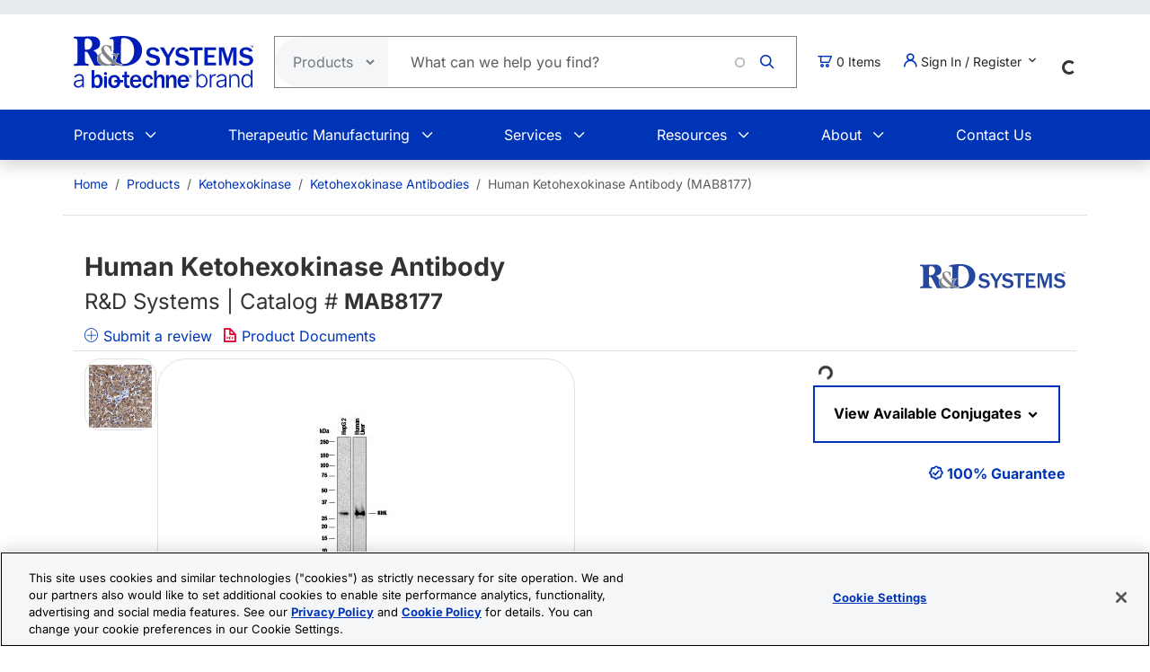

--- FILE ---
content_type: text/html; charset=UTF-8
request_url: https://www.rndsystems.com/products/human-ketohexokinase-antibody-1020613_mab8177
body_size: 28427
content:
<!DOCTYPE html>
<html lang="en" dir="ltr" prefix="og: https://ogp.me/ns#">
  <head>
    <meta charset="utf-8" />
<meta name="applicable-device" content="pc,mobile" />
<link rel="canonical" href="https://www.rndsystems.com/products/human-ketohexokinase-antibody-1020613_mab8177" />
<meta property="og:site_name" content="R&amp;D Systems" />
<meta property="og:type" content="website" />
<meta property="og:url" content="https://www.rndsystems.com/" />
<meta property="og:title" content="Human Ketohexokinase Antibody MAB8177: R&amp;D Systems" />
<meta name="Generator" content="Drupal 11 (https://www.drupal.org); Commerce 3" />
<meta name="MobileOptimized" content="width" />
<meta name="HandheldFriendly" content="true" />
<meta name="viewport" content="width=device-width, initial-scale=1.0" />
<script type="application/ld+json">{
    "@context": "https://schema.org",
    "@graph": [
        {
            "@type": "WebPage",
            "breadcrumb": {
                "@type": "BreadcrumbList",
                "itemListElement": [
                    {
                        "@type": "ListItem",
                        "position": 1,
                        "name": "Home",
                        "item": "https://www.rndsystems.com/"
                    },
                    {
                        "@type": "ListItem",
                        "position": 2,
                        "name": "Products",
                        "item": "https://www.rndsystems.com/products"
                    },
                    {
                        "@type": "ListItem",
                        "position": 3,
                        "name": "Ketohexokinase",
                        "item": "https://www.rndsystems.com/target/ketohexokinase"
                    },
                    {
                        "@type": "ListItem",
                        "position": 4,
                        "name": "Ketohexokinase Antibodies",
                        "item": "https://www.rndsystems.com/target/ketohexokinase/antibodies"
                    },
                    {
                        "@type": "ListItem",
                        "position": 5,
                        "name": "Human Ketohexokinase Antibody (MAB8177)",
                        "item": "https://www.rndsystems.com/products/human-ketohexokinase-antibody-1020613_mab8177"
                    }
                ]
            },
            "publisher": {
                "@type": "Organization",
                "@id": "https://www.rndsystems.com/",
                "name": "R\u0026D Systems",
                "url": "https://www.rndsystems.com/",
                "sameAs": [
                    "https://www.facebook.com/RnDSystems",
                    "https://x.com/rndsystems",
                    "https://www.youtube.com/user/RnDSystems",
                    "https://www.linkedin.com/company/r\u0026d-systems",
                    "https://en.wikipedia.org/wiki/R\u0026D_Systems",
                    "https://www.wikidata.org/wiki/Q30291645"
                ],
                "logo": {
                    "@type": "ImageObject",
                    "url": "https://resources.rndsystems.com/images/Social/2019RnDSystemslogoV.png",
                    "width": "115",
                    "height": "60"
                }
            }
        }
    ]
}</script>
<meta name="keywords" content=", Mouse Anti-Human Ketohexokinase Monoclonal Antibody, Mouse Anti Human Ketohexokinase Monoclonal Antibody, Anti-Ketohexokinase" />
<meta name="description" content="View Human Ketohexokinase Antibody (MAB8177) details and datasheet. Validated applications include: IHC, WB." />
<script type="application/ld+json">{
    "@context": "https://schema.org",
    "@type": "Product",
    "name": "Human Ketohexokinase Antibody",
    "sku": "MAB8177",
    "mpn": "MAB8177",
    "brand": {
        "@type": "Brand",
        "name": "R\u0026D Systems"
    },
    "url": "https://www.rndsystems.com/products/human-ketohexokinase-antibody-1020613_mab8177",
    "productID": "MAB8177",
    "description": "View Human Ketohexokinase Antibody (MAB8177) details and datasheet. Validated applications include: IHC, WB.",
    "itemCondition": "http://schema.org/NewCondition",
    "mainEntityOfPage": "https://www.rndsystems.com/products/human-ketohexokinase-antibody-1020613_mab8177",
    "image": [
        {
            "@type": "ImageObject",
            "url": "https://resources.rndsystems.com/images/products/antibody/Ketohexokinase_MAB8177_Western_Blot_23983.jpg",
            "description": "Detection of Human Ketohexokinase antibody by Western Blot."
        },
        {
            "@type": "ImageObject",
            "url": "https://resources.rndsystems.com/images/products/antibody/Ketohexokinase_MAB8177_Immunohistochemistry_24038.jpg",
            "description": "Ketohexokinase antibody in Human Liver by Immunohistochemistry (IHC-P)."
        }
    ],
    "additionalProperty": [
        {
            "@type": "PropertyValue",
            "name": "Applications",
            "value": "Immunohistochemistry, Western Blot"
        },
        {
            "@type": "PropertyValue",
            "name": "Immonogen",
            "value": "\u003Cem\u003EE. coli\u003C/em\u003E-derived human Ketohexokinase\u003Cbr /\u003EMet1-Val298\u003Cbr /\u003EAccession # P50053"
        },
        {
            "@type": "PropertyValue",
            "name": "Specificity",
            "value": "Detects human Ketohexokinase in direct ELISAs."
        }
    ],
    "isRelatedTo": [
        {
            "@type": "Product",
            "productID": "MAB002",
            "name": "Mouse IgG\u003Csub\u003E1\u003C/sub\u003E Isotype Control",
            "description": "Mouse IgG\u003Csub\u003E1\u003C/sub\u003E Isotype Control",
            "sku": "MAB002",
            "mpn": "MAB002",
            "url": "https://www.rndsystems.com/products/mouse-igg-1-isotype-control_mab002",
            "image": "https://resources.rndsystems.com/images/products/antibody/IgG1_MAB002_Control_19369.jpg",
            "brand": {
                "@type": "Brand",
                "name": "R\u0026D Systems"
            }
        },
        {
            "@type": "Product",
            "productID": "MAB002R",
            "name": "Mouse IgG\u003Csub\u003E1\u003C/sub\u003E Isotype Control",
            "description": "Mouse IgG\u003Csub\u003E1\u003C/sub\u003E Isotype Control",
            "sku": "MAB002R",
            "mpn": "MAB002R",
            "url": "https://www.rndsystems.com/products/mouse-igg-1-isotype-control_mab002r",
            "image": "",
            "brand": {
                "@type": "Brand",
                "name": "R\u0026D Systems"
            }
        },
        {
            "@type": "Product",
            "productID": "RB01",
            "name": "Reconstitution Buffer 1 (PBS)",
            "description": "Reconstitution Buffer 1 (PBS)",
            "sku": "RB01",
            "mpn": "RB01",
            "url": "https://www.rndsystems.com/products/reconstitution-buffer-1-pbs_rb01",
            "image": "",
            "brand": {
                "@type": "Brand",
                "name": "R\u0026D Systems"
            }
        },
        {
            "@type": "Product",
            "productID": "BAF018",
            "name": "Donkey Anti-Mouse IgG Biotinylated Antibody",
            "description": "Donkey Anti-Mouse IgG Biotinylated Antibody",
            "sku": "BAF018",
            "mpn": "BAF018",
            "url": "https://www.rndsystems.com/products/donkey-anti-mouse-igg-biotinylated-antibody_baf018",
            "image": "",
            "brand": {
                "@type": "Brand",
                "name": "R\u0026D Systems"
            }
        },
        {
            "@type": "Product",
            "productID": "BAF007",
            "name": "Goat Anti-Mouse IgG Biotinylated Antibody",
            "description": "Goat Anti-Mouse IgG Biotinylated Antibody",
            "sku": "BAF007",
            "mpn": "BAF007",
            "url": "https://www.rndsystems.com/products/goat-anti-mouse-igg-biotinylated-antibody_baf007",
            "image": "",
            "brand": {
                "@type": "Brand",
                "name": "R\u0026D Systems"
            }
        }
    ],
    "offers": [
        {
            "@type": "Offer",
            "sku": "MAB8177-100",
            "price": 349,
            "priceCurrency": "USD",
            "availability": "https://schema.org/InStock",
            "url": "https://www.rndsystems.com/products/human-ketohexokinase-antibody-1020613_mab8177",
            "itemCondition": "https://schema.org/NewCondition"
        },
        {
            "@type": "Offer",
            "sku": "MAB8177-SP",
            "price": 159,
            "priceCurrency": "USD",
            "availability": "https://schema.org/InStock",
            "url": "https://www.rndsystems.com/products/human-ketohexokinase-antibody-1020613_mab8177",
            "itemCondition": "https://schema.org/NewCondition"
        }
    ]
}</script>
<link rel="alternate" hreflang="x-default" href="https://www.rndsystems.com/products/human-ketohexokinase-antibody-1020613_mab8177" />
<link rel="alternate" hreflang="en" href="https://www.rndsystems.com/products/human-ketohexokinase-antibody-1020613_mab8177" />
<link rel="alternate" hreflang="zh-hans" href="https://www.rndsystems.com/cn/products/human-ketohexokinase-antibody-1020613_mab8177" />
<link rel="icon" href="/themes/custom/rndsystems/images/favicon.ico" type="image/vnd.microsoft.icon" />
<script src="https://cdn.cookielaw.org/scripttemplates/otSDKStub.js" data-document-language="true" type="text/javascript" charset="UTF-8" data-domain-script="018f78f1-e389-7103-b027-326b0f039047"></script>
<script>function OptanonWrapper() {}</script>

    <title>Human Ketohexokinase Antibody MAB8177: R&amp;D Systems</title>
    <link rel="apple-touch-icon" sizes="57x57" href="/themes/custom/rndsystems/images/icons/apple-icon-57x57.png" />
<link rel="apple-touch-icon" sizes="60x60" href="/themes/custom/rndsystems/images/icons/apple-icon-60x60.png" />
<link rel="apple-touch-icon" sizes="72x72" href="/themes/custom/rndsystems/images/icons/apple-icon-72x72.png" />
<link rel="apple-touch-icon" sizes="76x76" href="/themes/custom/rndsystems/images/icons/apple-icon-76x76.png" />
<link rel="apple-touch-icon" sizes="114x114" href="/themes/custom/rndsystems/images/icons/apple-icon-114x114.png" />
<link rel="apple-touch-icon" sizes="120x120" href="/themes/custom/rndsystems/images/icons/apple-icon-120x120.png" />
<link rel="apple-touch-icon" sizes="144x144" href="/themes/custom/rndsystems/images/icons/apple-icon-144x144.png" />
<link rel="apple-touch-icon" sizes="152x152" href="/themes/custom/rndsystems/images/icons/apple-icon-152x152.png" />
<link rel="apple-touch-icon" sizes="180x180" href="/themes/custom/rndsystems/images/icons/apple-icon-180x180.png" />
<meta name="msapplication-TileColor" content="#ffffff" />
<meta name="theme-color" content="#066db2" />
<meta name="msapplication-TileImage" content="/themes/custom/rndsystems/images/icons/ms-icon-144x144.png" />
    <link rel="stylesheet" media="all" href="/sites/default/files/css/css_JY4jMN_Bd-FCTnqCnr10FF3MIXTN_ni4a3riVrMbcts.css?delta=0&amp;language=en&amp;theme=rndsystems&amp;include=[base64]" />
<link rel="stylesheet" media="all" href="/sites/default/files/css/css_MiGGwxI4J9RyAO4jUV9SqCyWqQo8Uf90Y3iw75MOpQY.css?delta=1&amp;language=en&amp;theme=rndsystems&amp;include=[base64]" />
<link rel="stylesheet" media="all" href="//resources.rndsystems.com/bootstrap/bootstrap_533.min.css" />
<link rel="stylesheet" media="all" href="/sites/default/files/css/css_XcwEQWUDXn0Scg6t4-E4aA_Ehz6jCnCAryrmhPqGvYI.css?delta=3&amp;language=en&amp;theme=rndsystems&amp;include=[base64]" />
<link rel="stylesheet" media="print" href="/sites/default/files/css/css_mRLJxbcdT8x2cIn0W67ucsNWhZNQqMsK-n6FAa3Tyrg.css?delta=4&amp;language=en&amp;theme=rndsystems&amp;include=[base64]" />
<link rel="stylesheet" media="all" href="/sites/default/files/css/css_QC8UAiOXk5pOpNfZ97OTJn-FfuDj1hPirJu9j7jyXo8.css?delta=5&amp;language=en&amp;theme=rndsystems&amp;include=[base64]" />
<link rel="stylesheet" media="print" href="/sites/default/files/css/css_Qpzv0sgPnyFCH11hT_Dxz7eshQQ7ipBKIZjgj4BSeZo.css?delta=6&amp;language=en&amp;theme=rndsystems&amp;include=[base64]" />
<link rel="stylesheet" media="all" href="//resources.rndsystems.com/css/icomoon-tocris-style.css" />
<link rel="stylesheet" media="all" href="/sites/default/files/css/css_TYm9Vy2VQOInBOhVFvudDxMsrAxeXXkCBcerH0yW86Y.css?delta=8&amp;language=en&amp;theme=rndsystems&amp;include=[base64]" />

    <style>  </style>
    <script type="application/json" data-drupal-selector="drupal-settings-json">{"path":{"baseUrl":"\/","pathPrefix":"","currentPath":"products\/human-ketohexokinase-antibody-1020613_mab8177","currentPathIsAdmin":false,"isFront":false,"currentLanguage":"en"},"pluralDelimiter":"\u0003","suppressDeprecationErrors":true,"gtag":{"tagId":"","consentMode":false,"otherIds":[],"events":[],"additionalConfigInfo":[]},"ajaxPageState":{"libraries":"[base64]","theme":"rndsystems","theme_token":null},"ajaxTrustedUrl":{"form_action_p_pvdeGsVG5zNF_XLGPTvYSKCf43t8qZYSwcfZl2uzM":true,"\/products\/human-ketohexokinase-antibody-1020613_mab8177?ajax_form=1":true},"gtm":{"tagId":null,"settings":{"data_layer":"dataLayer","include_classes":false,"allowlist_classes":"","blocklist_classes":"","include_environment":false,"environment_id":"","environment_token":""},"tagIds":["GTM-5JK4G7"]},"internationalization":{"origin":{"id":"us","label":"US","country_name":"United States","fulfillment":"AX","shipping_region":"us_shipping","shipping_office":"NOV","alternate_spellings":"US USA","country_enabled":true,"country_encased":false,"commerce_enabled":true,"credit_cards_enabled":true,"region":"North America","currency":"USD","localities":"[{\u0022text\u0022:\u0022Delaware\u0022,\u0022value\u0022:\u0022DE\u0022},{\u0022text\u0022:\u0022Hawaii\u0022,\u0022value\u0022:\u0022HI\u0022},{\u0022text\u0022:\u0022Puerto Rico\u0022,\u0022value\u0022:\u0022PR\u0022},{\u0022text\u0022:\u0022Texas\u0022,\u0022value\u0022:\u0022TX\u0022},{\u0022text\u0022:\u0022Palau\u0022,\u0022value\u0022:\u0022PW\u0022},{\u0022text\u0022:\u0022Massachusetts\u0022,\u0022value\u0022:\u0022MA\u0022},{\u0022text\u0022:\u0022Maryland\u0022,\u0022value\u0022:\u0022MD\u0022},{\u0022text\u0022:\u0022Maine\u0022,\u0022value\u0022:\u0022ME\u0022},{\u0022text\u0022:\u0022Iowa\u0022,\u0022value\u0022:\u0022IA\u0022},{\u0022text\u0022:\u0022Marshall Islands\u0022,\u0022value\u0022:\u0022MH\u0022},{\u0022text\u0022:\u0022Idaho\u0022,\u0022value\u0022:\u0022ID\u0022},{\u0022text\u0022:\u0022Michigan\u0022,\u0022value\u0022:\u0022MI\u0022},{\u0022text\u0022:\u0022Utah\u0022,\u0022value\u0022:\u0022UT\u0022},{\u0022text\u0022:\u0022Armed Forces (AA)\u0022,\u0022value\u0022:\u0022AA\u0022},{\u0022text\u0022:\u0022Minnesota\u0022,\u0022value\u0022:\u0022MN\u0022},{\u0022text\u0022:\u0022Missouri\u0022,\u0022value\u0022:\u0022MO\u0022},{\u0022text\u0022:\u0022Northern Mariana Islands\u0022,\u0022value\u0022:\u0022MP\u0022},{\u0022text\u0022:\u0022Illinois\u0022,\u0022value\u0022:\u0022IL\u0022},{\u0022text\u0022:\u0022Armed Forces (AE)\u0022,\u0022value\u0022:\u0022AE\u0022},{\u0022text\u0022:\u0022Indiana\u0022,\u0022value\u0022:\u0022IN\u0022},{\u0022text\u0022:\u0022Mississippi\u0022,\u0022value\u0022:\u0022MS\u0022},{\u0022text\u0022:\u0022Montana\u0022,\u0022value\u0022:\u0022MT\u0022},{\u0022text\u0022:\u0022Alaska\u0022,\u0022value\u0022:\u0022AK\u0022},{\u0022text\u0022:\u0022Virginia\u0022,\u0022value\u0022:\u0022VA\u0022},{\u0022text\u0022:\u0022Alabama\u0022,\u0022value\u0022:\u0022AL\u0022},{\u0022text\u0022:\u0022Armed Forces (AP)\u0022,\u0022value\u0022:\u0022AP\u0022},{\u0022text\u0022:\u0022Arkansas\u0022,\u0022value\u0022:\u0022AR\u0022},{\u0022text\u0022:\u0022American Samoa\u0022,\u0022value\u0022:\u0022AS\u0022},{\u0022text\u0022:\u0022Virgin Islands\u0022,\u0022value\u0022:\u0022VI\u0022},{\u0022text\u0022:\u0022North Carolina\u0022,\u0022value\u0022:\u0022NC\u0022},{\u0022text\u0022:\u0022North Dakota\u0022,\u0022value\u0022:\u0022ND\u0022},{\u0022text\u0022:\u0022Rhode Island\u0022,\u0022value\u0022:\u0022RI\u0022},{\u0022text\u0022:\u0022Nebraska\u0022,\u0022value\u0022:\u0022NE\u0022},{\u0022text\u0022:\u0022Arizona\u0022,\u0022value\u0022:\u0022AZ\u0022},{\u0022text\u0022:\u0022New Hampshire\u0022,\u0022value\u0022:\u0022NH\u0022},{\u0022text\u0022:\u0022New Jersey\u0022,\u0022value\u0022:\u0022NJ\u0022},{\u0022text\u0022:\u0022Vermont\u0022,\u0022value\u0022:\u0022VT\u0022},{\u0022text\u0022:\u0022New Mexico\u0022,\u0022value\u0022:\u0022NM\u0022},{\u0022text\u0022:\u0022Florida\u0022,\u0022value\u0022:\u0022FL\u0022},{\u0022text\u0022:\u0022Micronesia\u0022,\u0022value\u0022:\u0022FM\u0022},{\u0022text\u0022:\u0022Nevada\u0022,\u0022value\u0022:\u0022NV\u0022},{\u0022text\u0022:\u0022Washington\u0022,\u0022value\u0022:\u0022WA\u0022},{\u0022text\u0022:\u0022New York\u0022,\u0022value\u0022:\u0022NY\u0022},{\u0022text\u0022:\u0022South Carolina\u0022,\u0022value\u0022:\u0022SC\u0022},{\u0022text\u0022:\u0022South Dakota\u0022,\u0022value\u0022:\u0022SD\u0022},{\u0022text\u0022:\u0022Wisconsin\u0022,\u0022value\u0022:\u0022WI\u0022},{\u0022text\u0022:\u0022Ohio\u0022,\u0022value\u0022:\u0022OH\u0022},{\u0022text\u0022:\u0022Georgia\u0022,\u0022value\u0022:\u0022GA\u0022},{\u0022text\u0022:\u0022Oklahoma\u0022,\u0022value\u0022:\u0022OK\u0022},{\u0022text\u0022:\u0022California\u0022,\u0022value\u0022:\u0022CA\u0022},{\u0022text\u0022:\u0022West Virginia\u0022,\u0022value\u0022:\u0022WV\u0022},{\u0022text\u0022:\u0022Wyoming\u0022,\u0022value\u0022:\u0022WY\u0022},{\u0022text\u0022:\u0022Oregon\u0022,\u0022value\u0022:\u0022OR\u0022},{\u0022text\u0022:\u0022Kansas\u0022,\u0022value\u0022:\u0022KS\u0022},{\u0022text\u0022:\u0022Colorado\u0022,\u0022value\u0022:\u0022CO\u0022},{\u0022text\u0022:\u0022Kentucky\u0022,\u0022value\u0022:\u0022KY\u0022},{\u0022text\u0022:\u0022Guam\u0022,\u0022value\u0022:\u0022GU\u0022},{\u0022text\u0022:\u0022Pennsylvania\u0022,\u0022value\u0022:\u0022PA\u0022},{\u0022text\u0022:\u0022Connecticut\u0022,\u0022value\u0022:\u0022CT\u0022},{\u0022text\u0022:\u0022Louisiana\u0022,\u0022value\u0022:\u0022LA\u0022},{\u0022text\u0022:\u0022Tennessee\u0022,\u0022value\u0022:\u0022TN\u0022},{\u0022text\u0022:\u0022District of Columbia\u0022,\u0022value\u0022:\u0022DC\u0022}]","phone_pattern":"","country_shipping":"45","shipping_delay":0,"country_contact_message":"","product_block_message":"","default_language_setting":"en","default_contact_email":""},"languagePrefix":"\/"},"dataLayer":{"loginTime":null,"customerType":["anonymous"],"loggedIn":false},"TBMegaMenu":{"TBElementsCounter":{"column":null},"theme":"rndsystems","a5c98f82-e846-4825-9031-04859d3734e6":{"arrows":""}},"rndOnetrust":{"isProd":true,"domainScript":"018f78f1-e389-7103-b027-326b0f039047"},"ajax":{"edit-submit":{"callback":"::ajaxSubmitCallback","wrapper":"quick-order-form-wrapper","effect":"fade","progress":{"type":"throbber","message":null},"event":"mousedown","keypress":true,"prevent":"click","url":"\/products\/human-ketohexokinase-antibody-1020613_mab8177?ajax_form=1","httpMethod":"POST","dialogType":"ajax","submit":{"_triggering_element_name":"op","_triggering_element_value":"Add to Order"}}},"user":{"uid":0,"permissionsHash":"b374031e2c3b63608b6f5addd56f35fb7a787bec903c678775cb449527eb6227"}}</script>
<script src="/sites/default/files/js/js_Gm6S3Vty9p94jG264zU1jqZxGByr1wfJm7Z0VpUBGjw.js?scope=header&amp;delta=0&amp;language=en&amp;theme=rndsystems&amp;include=[base64]"></script>
<script src="/modules/contrib/google_tag/js/gtag.js?t92kyw"></script>
<script src="/modules/contrib/google_tag/js/gtm.js?t92kyw"></script>

    <link rel="manifest" href="/themes/custom/rndsystems/manifest.json" />
    <script src="/themes/custom/rndsystems/sw.js"></script>
  </head>
  <body class="path-- user-anonymous page-products no-sidebars anonymous">
    <a href="#main-content" class="visually-hidden focusable">
      Skip to main content
    </a>
    <noscript><iframe src="https://www.googletagmanager.com/ns.html?id=GTM-5JK4G7"
                  height="0" width="0" style="display:none;visibility:hidden"></iframe></noscript>

      <div class="dialog-off-canvas-main-canvas" data-off-canvas-main-canvas>
    <div class="page">
  
<header id="header" role="banner" class="flex-header shadow bg-body-tertiary header-normal">
      <div class="navbar navbar-expand-lg bg-body-secondary py-2 small">
      <div class="container">
      </div>
    </div>
              <div class="header-style-1 navbar-expand-lg p-0">
        <div class="bg-white">
                    <div class="container">
            <div class="row py-4 align-items-center position-relative">
              <div class="col-8 col-lg-auto text-center text-lg-start mb-3 mb-lg-0 order-3 order-lg-0">
                                  
  <div class="region region--header grid-full layout--pass--content-medium">
    

<div id="block-rndsystems-site-branding" class="block block-system block-system-branding-block block-rndsystems-site-branding">
  
    
        <a href="/" rel="home" class="navbar-brand">
      <img src="/themes/custom/rndsystems/images/rnd-bio-techne-logo-vert.svg" alt="Home" class="img-fluid" fetchpriority="high" width="365" height="174" />
    </a>
      
</div>

  </div>

                              </div>
              <div class="col-lg col-md-12 order-4 order-lg-0">
                                  
  <div class="region region--search grid-full layout--pass--content-medium">
    

<div class="block-product-search-bar-block block block-product-search block-rndsystems-productsearchbarblock" id="block-rndsystems-productsearchbarblock">
  
    
      <div class="block-content">
      <div class="row">
  <div class="col-sm-12 search-bar">
    <form class="product-search-form d-flex align-items-center align-self-stretch justify-content-between position-relative rounded-pill h-100 overflow-hidden"
          action="/search" method="get"
          id="product-search-form" accept-charset="UTF-8"
          data-date="2026-01-19 03:01:44">
      <div class="input-group mb-0 border-1 position-relative" id="edit-container">
        <div
          class="js-form-type-select position-relative d-flex align-items-center overflow-hidden gap-5 pe-1">
          <select class="dropdown-select text-dark-gray js-search-section-dropdown me-2 ps-3 border-0 h-100 b-0"
                  id="edit-search-type" name="search_type"
                  aria-label="Select search type">
                          <option value="products">Products</option>
                          <option value="resources">Resources</option>
                      </select>
        </div>
        <input
          placeholder="What can we help you find?"
          autocomplete="off"
          class="form-control js-search-bar form-autocomplete form-text required ui-autocomplete-input border-0 d-flex gap-2 position-relative pe-4 m-0 shadow-none"
          title="What can we help you find?"
          data-autocomplete-path="/ajax/product-search/auto-suggest"
          type="text" id="product-search-keywords" name="keywords" value="" size="60"
          maxlength="256" required="required" aria-required="true"
          data-once="autocomplete" spellcheck="false">
          <div class="fade-overlay"></div>
        <div class="form-actions" id="edit-actions">
          <div class="input-group-append">
            <input
              class="icon-rnd-icon-search form-submit border-0 d-flex justify-content-center align-items-center pt-1 pr-1 pb-1 pl-1 ms-3 me-4 my-0" type="submit" value="">
          </div>
        </div>
      </div>
    </form>
  </div>
</div>

    </div>
  </div>

  </div>

                              </div>
                              <div class="col-2 col-lg-auto text-center text-lg-start order-3 order-lg-0">
                  
  <div class="region region--cart grid-full layout--pass--content-medium">
    

<div id="block-rndsystems-cartitemcount" class="block block-custom-commerce-cart block-cart-item-count-block block-rndsystems-cartitemcount">
  
    
      <div class="block-content">
          <a class="my-cart-button d-lg-flex flex-row align-items-center text-body text-decoration-none" href="/cart">
    <span class="icon-rnd-icon-cart" aria-hidden="true"></span>
    <span class="visually-hidden">Cart</span><span class="d-none d-lg-block">&nbsp;</span><span class="cart-item-count d-none d-lg-block"></span>
  </a>

    </div>
  </div>

  </div>

                </div>
                                            <div class="col-lg-auto col-md-12 text-center text-lg-start order-5 order-lg-0 d-lg-block">
                  <button
                    class="btn my-account-button btn-sm dropdown p-0 d-lg-flex align-items-center justify-content-start"
                    type="button" data-bs-toggle="dropdown" aria-expanded="false">
                                                              <span class="my-account-description">
                        <span class="icon-rnd-icon-user"></span>&nbsp;Sign In / Register
                        <span class="icon-keyboard_arrow_down d-inline-block"></span>
                      </span>
                                      </button>
                  <ul class="dropdown-menu p-3 text-black">
                                                              <button type="button" class="border-0 fs-6 navbar-toggler p-0"
                              data-bs-toggle="collapse" data-bs-target="#secondary-nav" aria-label="Toggle navigation">
                        <span class="navbar-toggler-icon"></span>
                      </button>
                      <div id="secondary-nav" class="collapse navbar-collapse d-block">
                        
  <div class="region d-lg-flex justify-content-lg-end align-items-center region--secondary-menu grid-full layout--pass--content-medium">
    <div role="navigation" aria-labelledby="block-rndsystems-account-menu-menu" id="block-rndsystems-account-menu" class="block block-menu menu--account block- block-rndsystems-account-menu">
            
  <h2 class="visually-hidden block-title" id="block-rndsystems-account-menu-menu">User account menu</h2>
  

        <div class="block-content">
      
              <ul region="secondary_menu" class="list-inline menu-account fw-bold" role="menu">
                            <li class="border-bottom py-2" role="menuitem">
            <a href="/user/login" class="nav-link--user-login" data-drupal-link-system-path="user/login">Log in</a>
          </li>
                            <li class="border-bottom py-2" role="menuitem">
            <a href="/user/register" class="nav-link--user-register" data-drupal-link-system-path="user/register">Create new account</a>
          </li>
                <li class="list-inline-item quick-order-menu-item" role="menuitem" onclick="event.stopPropagation();">
          <div class="quick-order-wrapper">
            

<div class="block block-bulk-orders block-quick-order-dropdown">
  
    
      <div class="block-content">
      

<div class="quick-order-menu-wrapper d-flex flex-column w-100 gap-2">
  <button
    type="button"
    class="quick-order-menu-trigger px-0 py-2 fw-bold text-primary-color d-flex justify-content-between align-items-center w-100"
    aria-expanded="false"
  >
    <span class="text-decoration-none">Quick Order</span>
    <svg width="12" height="8" viewBox="0 0 12 8" fill="currentColor" class="quick-order-arrow ms-2">
      <path d="M1 1l5 5 5-5" stroke="currentColor" stroke-width="2" fill="none"/>
    </svg>
  </button>

  <div class="quick-order-menu-form bg-transparent p-0 w-100" hidden>
    <div class="quick-order-inline">
      <div class="quick-order-inline-form">
        <div id="quick-order-form-wrapper">
<form class="quick-order-dropdown-form" data-drupal-selector="quick-order-dropdown-form" action="/products/human-ketohexokinase-antibody-1020613_mab8177" method="post" id="quick-order-dropdown-form" accept-charset="UTF-8">
  



          <div class="form-item js-form-item py-2 js-form-type-textfield form-type-textfield js-form-item-catalog-number form-item-catalog-number form-no-label">
          <label for="edit-catalog-number" class="sr-only js-form-required form-required">Catalog Number</label>
                          


<input autocomplete="off" class="quick-order-field form-text required form-control rounded-pill p-3" data-drupal-selector="edit-catalog-number" type="text" id="edit-catalog-number" name="catalog_number" value="" size="30" maxlength="255" placeholder="catalog #" required="required" />


 
                          </div>



<input autocomplete="off" data-drupal-selector="form-qonha5nlsd72v-xllulbbr40-jd2a5sfquvz-8ayjsu" type="hidden" name="form_build_id" value="form-QOnha5Nlsd72v_XllulbbR40_jd2a5sfQUVz-8AYjsU" class="form-control rounded-pill p-3" />




<input data-drupal-selector="edit-quick-order-dropdown-form" type="hidden" name="form_id" value="quick_order_dropdown_form" class="form-control rounded-pill p-3" />

    
<div class="quick-order-actions form-actions form-item column-gap-2 js-form-wrapper form-wrapper" data-drupal-selector="edit-actions" id="edit-actions">  <button class="button--primary quick-order-submit button js-form-submit form-submit secondary-button btn" data-drupal-selector="edit-submit" type="submit" id="edit-submit" name="op" value="Add to Order">
  Add to Order
</button>

  <button class="button--secondary quick-order-bulk button js-form-submit form-submit secondary-button btn" data-drupal-selector="edit-bulk" formnovalidate="formnovalidate" type="submit" id="edit-bulk" name="op" value="Add Multiple Items">
  Add Multiple Items
</button>

</div>

</form>
</div>
      </div>
    </div>
  </div>
</div>

    </div>
  </div>

          </div>
        </li>
      </ul>
      

    </div>
  </div>

  </div>

                      </div>
                                      </ul>
                </div>
                                            <div class="col-lg-auto col-md-12 text-center text-lg-start order-5 d-lg-block">
                  
  <div class="region region--internationalisation grid-full layout--pass--content-medium">
    

<div id="block-rndsystems-i18ncountryselect" class="block block-internationalization block-i18n-country-select block-rndsystems-i18ncountryselect">
  
    
      <div class="block-content">
      <div id="country-select-block-placeholder">
  <div id="country-select-block-spinner" class="spinner-border spinner-border-sm mt-3 ml-3" role="status">
    <span class="visually-hidden">Loading...</span>
  </div>
</div>

    </div>
  </div>

  </div>

                </div>
                            <div class="col-2 col-lg-12 order-1 order-lg-0 d-block d-lg-none">
                <div class="menu mobile-nav-area">
                  <div id="mobile-nav"></div>
                </div>
              </div>
            </div>
          </div>
          <div class="bg-primary-color text-white d-none d-lg-block">
            <div class="container">
              <div class="w-100">
                <div id="primary-nav">
                                      
  <div class="region region--primary-menu grid-full layout--pass--content-medium">
    

<div id="block-rndsystems-mainnavigation" class="block block-tb-megamenu block-tb-megamenu-menu-blockmain block-rndsystems-mainnavigation">
  
    
      <div class="block-content">
      <style type="text/css">
  .tbm.animate .tbm-item > .tbm-submenu, .tbm.animate.slide .tbm-item > .tbm-submenu > div {
    transition-delay: 200ms;  -webkit-transition-delay: 200ms;  -ms-transition-delay: 200ms;  -o-transition-delay: 200ms;  transition-duration: 400ms;  -webkit-transition-duration: 400ms;  -ms-transition-duration: 400ms;  -o-transition-duration: 400ms;
  }
</style>
<nav  class="tbm tbm-main tbm-no-arrows animate slide" id="a5c98f82-e846-4825-9031-04859d3734e6" data-breakpoint="992" data-duration="400" data-delay="200" aria-label="main navigation">
      <button class="tbm-button" type="button" aria-label="Toggle Menu Button">
      <span class="tbm-button-container">
        <span></span>
        <span></span>
        <span></span>
        <span></span>
      </span>
    </button>
    <div class="tbm-collapse ">
    <ul  class="tbm-nav level-0 items-6" >
          <li  class="tbm-item level-1 tbm-item--has-dropdown" aria-level="1" >
      <div class="tbm-link-container">
            <span class="tbm-link level-1 no-link tbm-toggle" tabindex="0" aria-expanded="false">
                Products
          </span>
                <button class="tbm-submenu-toggle"><span class="visually-hidden">Toggle submenu</span></button>
          </div>
    <div  class="tbm-submenu tbm-item-child">
      <div  class="tbm-row">
      <div  class="tbm-column span4">
  <div class="tbm-column-inner">
               <ul  class="tbm-subnav level-1 items-1">
          <li  class="tbm-item level-2 tbm-group" aria-level="2" >
      <div class="tbm-link-container">
            <span class="tbm-link level-2 no-link tbm-group-title" tabindex="0" aria-expanded="false">
                Products By Category
          </span>
            </div>
    <div  class="tbm-group-container tbm-item-child">
      <div  class="tbm-row">
      <div  class="tbm-column span12">
  <div class="tbm-column-inner">
               <ul  class="tbm-subnav level-2 items-10">
        <li  class="tbm-item level-3" aria-level="3" >
      <div class="tbm-link-container">
            <a href="/products/proteins"  class="tbm-link level-3">
                Recombinant Proteins
          </a>
            </div>
    
</li>

        <li  class="tbm-item level-3" aria-level="3" >
      <div class="tbm-link-container">
            <a href="/products/antibodies"  class="tbm-link level-3">
                Antibodies
          </a>
            </div>
    
</li>

        <li  class="tbm-item level-3" aria-level="3" >
      <div class="tbm-link-container">
            <a href="/products/activity-assays-reagents"  class="tbm-link level-3">
                Biological Activity Assays
          </a>
            </div>
    
</li>

        <li  class="tbm-item level-3" aria-level="3" >
      <div class="tbm-link-container">
            <a href="/products/cell-culture"  class="tbm-link level-3">
                Cell Culture
          </a>
            </div>
    
</li>

        <li  class="tbm-item level-3" aria-level="3" >
      <div class="tbm-link-container">
            <a href="/products/elisas"  class="tbm-link level-3">
                ELISA Kits
          </a>
            </div>
    
</li>

        <li  class="tbm-item level-3" aria-level="3" >
      <div class="tbm-link-container">
            <a href="/products/enzymes"  class="tbm-link level-3">
                Enzymes
          </a>
            </div>
    
</li>

        <li  class="tbm-item level-3" aria-level="3" >
      <div class="tbm-link-container">
            <a href="/products/luminex-assays-and-high-performance-assays"  class="tbm-link level-3">
                Luminex Assays &amp; Instruments
          </a>
            </div>
    
</li>

        <li  class="tbm-item level-3" aria-level="3" >
      <div class="tbm-link-container">
            <a href="/products/proteome-profiler-antibody-arrays"  class="tbm-link level-3">
                Proteome Profiler Antibody Arrays
          </a>
            </div>
    
</li>

        <li  class="tbm-item level-3" aria-level="3" >
      <div class="tbm-link-container">
            <a href="/products/small-molecules-peptides"  class="tbm-link level-3">
                Small Molecules &amp; Peptides
          </a>
            </div>
    
</li>

  </ul>

      </div>
</div>

  </div>

  </div>

</li>

  </ul>

      </div>
</div>

      <div  class="tbm-column span4">
  <div class="tbm-column-inner">
               <ul  class="tbm-subnav level-1 items-1">
          <li  class="tbm-item level-2 tbm-group" aria-level="2" >
      <div class="tbm-link-container">
            <span class="tbm-link level-2 no-link tbm-group-title" tabindex="0" aria-expanded="false">
                Products By Research Area
          </span>
            </div>
    <div  class="tbm-group-container tbm-item-child">
      <div  class="tbm-row">
      <div  class="tbm-column span12">
  <div class="tbm-column-inner">
               <ul  class="tbm-subnav level-2 items-14">
        <li  class="tbm-item level-3" aria-level="3" >
      <div class="tbm-link-container">
            <a href="/research-area/apoptosis"  class="tbm-link level-3">
                Apoptosis and Cell Viability
          </a>
            </div>
    
</li>

        <li  class="tbm-item level-3" aria-level="3" >
      <div class="tbm-link-container">
            <a href="/research-area/cancer"  class="tbm-link level-3">
                Cancer Biology
          </a>
            </div>
    
</li>

        <li  class="tbm-item level-3" aria-level="3" >
      <div class="tbm-link-container">
            <a href="/research-area/cardiovascular"  class="tbm-link level-3">
                Cardiovascular Biology
          </a>
            </div>
    
</li>

        <li  class="tbm-item level-3" aria-level="3" >
      <div class="tbm-link-container">
            <a href="/research-area/cell-biology"  class="tbm-link level-3">
                Cell Biology
          </a>
            </div>
    
</li>

        <li  class="tbm-item level-3" aria-level="3" >
      <div class="tbm-link-container">
            <a href="/research-area/cell-therapy"  class="tbm-link level-3">
                Cell Therapy
          </a>
            </div>
    
</li>

        <li  class="tbm-item level-3" aria-level="3" >
      <div class="tbm-link-container">
            <a href="/research-area/epigenetics"  class="tbm-link level-3">
                Epigenetics
          </a>
            </div>
    
</li>

        <li  class="tbm-item level-3" aria-level="3" >
      <div class="tbm-link-container">
            <a href="/research-area/glycobiology"  class="tbm-link level-3">
                Glycobiology
          </a>
            </div>
    
</li>

        <li  class="tbm-item level-3" aria-level="3" >
      <div class="tbm-link-container">
            <a href="/research-area/hypoxia"  class="tbm-link level-3">
                Hypoxia
          </a>
            </div>
    
</li>

        <li  class="tbm-item level-3" aria-level="3" >
      <div class="tbm-link-container">
            <a href="/research-area/immunology"  class="tbm-link level-3">
                Immunology
          </a>
            </div>
    
</li>

        <li  class="tbm-item level-3" aria-level="3" >
      <div class="tbm-link-container">
            <a href="/research-area/immunotherapy"  class="tbm-link level-3">
                Immunotherapy
          </a>
            </div>
    
</li>

        <li  class="tbm-item level-3" aria-level="3" >
      <div class="tbm-link-container">
            <a href="/research-area/neuroscience"  class="tbm-link level-3">
                Neuroscience
          </a>
            </div>
    
</li>

        <li  class="tbm-item level-3" aria-level="3" >
      <div class="tbm-link-container">
            <a href="/products/stem-cell-products"  class="tbm-link level-3">
                Stem Cell Biology
          </a>
            </div>
    
</li>

        <li  class="tbm-item level-3" aria-level="3" >
      <div class="tbm-link-container">
            <a href="/research-area"  class="tbm-link level-3">
                View All Research Areas
          </a>
            </div>
    
</li>

  </ul>

      </div>
</div>

  </div>

  </div>

</li>

  </ul>

      </div>
</div>

      <div  class="tbm-column span4">
  <div class="tbm-column-inner">
               <ul  class="tbm-subnav level-1 items-1">
          <li  class="tbm-item level-2 tbm-group" aria-level="2" >
      <div class="tbm-link-container">
            <span class="tbm-link level-2 no-link tbm-group-title" tabindex="0" aria-expanded="false">
                Products By Application
          </span>
            </div>
    <div  class="tbm-group-container tbm-item-child">
      <div  class="tbm-row">
      <div  class="tbm-column span12">
  <div class="tbm-column-inner">
               <ul  class="tbm-subnav level-2 items-7">
        <li  class="tbm-item level-3" aria-level="3" >
      <div class="tbm-link-container">
            <a href="/applications/crispr"  class="tbm-link level-3">
                CRISPR
          </a>
            </div>
    
</li>

        <li  class="tbm-item level-3" aria-level="3" >
      <div class="tbm-link-container">
            <a href="/applications/flow-cytometry"  class="tbm-link level-3">
                Flow Cytometry
          </a>
            </div>
    
</li>

        <li  class="tbm-item level-3" aria-level="3" >
      <div class="tbm-link-container">
            <a href="/applications/immunoassays"  class="tbm-link level-3">
                Immunoassays
          </a>
            </div>
    
</li>

        <li  class="tbm-item level-3" aria-level="3" >
      <div class="tbm-link-container">
            <a href="/applications/immunocytochemistry"  class="tbm-link level-3">
                Immunocytochemistry (ICC)
          </a>
            </div>
    
</li>

        <li  class="tbm-item level-3" aria-level="3" >
      <div class="tbm-link-container">
            <a href="/applications/immunohistochemistry"  class="tbm-link level-3">
                Immunohistochemistry (IHC)
          </a>
            </div>
    
</li>

        <li  class="tbm-item level-3" aria-level="3" >
      <div class="tbm-link-container">
            <a href="/applications/mass-cytometry"  class="tbm-link level-3">
                Mass Cytometry
          </a>
            </div>
    
</li>

        <li  class="tbm-item level-3" aria-level="3" >
      <div class="tbm-link-container">
            <a href="/research-area/organoids-3d-culture"  class="tbm-link level-3">
                Organoids
          </a>
            </div>
    
</li>

  </ul>

      </div>
</div>

  </div>

  </div>

</li>

  </ul>

      </div>
</div>

  </div>

  </div>

</li>

          <li  class="tbm-item level-1 tbm-item--has-dropdown" aria-level="1" >
      <div class="tbm-link-container">
            <span class="tbm-link level-1 no-link tbm-toggle" tabindex="0" aria-expanded="false">
                Therapeutic Manufacturing
          </span>
                <button class="tbm-submenu-toggle"><span class="visually-hidden">Toggle submenu</span></button>
          </div>
    <div  class="tbm-submenu tbm-item-child">
      <div  class="tbm-row">
      <div  class="tbm-column span2">
  <div class="tbm-column-inner">
               <ul  class="tbm-subnav level-1 items-1">
          <li  class="tbm-item level-2 tbm-group" aria-level="2" >
      <div class="tbm-link-container">
            <span class="tbm-link level-2 no-link tbm-group-title" tabindex="0" aria-expanded="false">
                GMP Products
          </span>
            </div>
    <div  class="tbm-group-container tbm-item-child">
      <div  class="tbm-row">
      <div  class="tbm-column span12">
  <div class="tbm-column-inner">
               <ul  class="tbm-subnav level-2 items-3">
        <li  class="tbm-item level-3" aria-level="3" >
      <div class="tbm-link-container">
            <a href="/products/gmp/proteins"  class="tbm-link level-3">
                GMP Proteins
          </a>
            </div>
    
</li>

        <li  class="tbm-item level-3" aria-level="3" >
      <div class="tbm-link-container">
            <a href="/products/tcbuster-genome-engineering"  class="tbm-link level-3">
                Gene Engineering Reagents
          </a>
            </div>
    
</li>

  </ul>

      </div>
</div>

  </div>

  </div>

</li>

  </ul>

      </div>
</div>

      <div  class="tbm-column span2">
  <div class="tbm-column-inner">
               <ul  class="tbm-subnav level-1 items-1">
          <li  class="tbm-item level-2 tbm-group" aria-level="2" >
      <div class="tbm-link-container">
            <span class="tbm-link level-2 no-link tbm-group-title" tabindex="0" aria-expanded="false">
                GMP Resources
          </span>
            </div>
    <div  class="tbm-group-container tbm-item-child">
      <div  class="tbm-row">
      <div  class="tbm-column span12">
  <div class="tbm-column-inner">
               <ul  class="tbm-subnav level-2 items-4">
        <li  class="tbm-item level-3" aria-level="3" >
      <div class="tbm-link-container">
            <a href="/products/gmp/closed-process-solutions"  class="tbm-link level-3">
                Closed Process Solutions
          </a>
            </div>
    
</li>

        <li  class="tbm-item level-3" aria-level="3" >
      <div class="tbm-link-container">
            <a href="/products/gmp/gmp-capabilities"  class="tbm-link level-3">
                GMP Capabilities
          </a>
            </div>
    
</li>

        <li  class="tbm-item level-3" aria-level="3" >
      <div class="tbm-link-container">
            <a href="/products/gmp/ruo-to-gmp"  class="tbm-link level-3">
                Transition to GMP
          </a>
            </div>
    
</li>

        <li  class="tbm-item level-3" aria-level="3" >
      <div class="tbm-link-container">
            <a href="/products/gmp/loa-request"  class="tbm-link level-3">
                DMF/LOA Request
          </a>
            </div>
    
</li>

  </ul>

      </div>
</div>

  </div>

  </div>

</li>

  </ul>

      </div>
</div>

      <div  class="tbm-column span2">
  <div class="tbm-column-inner">
               <ul  class="tbm-subnav level-1 items-1">
          <li  class="tbm-item level-2 tbm-group" aria-level="2" >
      <div class="tbm-link-container">
            <span class="tbm-link level-2 no-link tbm-group-title" tabindex="0" aria-expanded="false">
                Instruments &amp; Kits
          </span>
            </div>
    <div  class="tbm-group-container tbm-item-child">
      <div  class="tbm-row">
      <div  class="tbm-column span12">
  <div class="tbm-column-inner">
               <ul  class="tbm-subnav level-2 items-2">
        <li  class="tbm-item level-3" aria-level="3" >
      <div class="tbm-link-container">
            <a href="/products/elisas"  class="tbm-link level-3">
                ELISA Kits
          </a>
            </div>
    
</li>

        <li  class="tbm-item level-3" aria-level="3" >
      <div class="tbm-link-container">
            <a href="/products/luminex-assays-and-high-performance-assays/luminex-instruments"  class="tbm-link level-3">
                Luminex
          </a>
            </div>
    
</li>

  </ul>

      </div>
</div>

  </div>

  </div>

</li>

  </ul>

      </div>
</div>

      <div  class="tbm-column span4">
  <div class="tbm-column-inner">
               <ul  class="tbm-subnav level-1 items-1">
          <li  class="tbm-item level-2 tbm-group" aria-level="2" >
      <div class="tbm-link-container">
            <span class="tbm-link level-2 no-link tbm-group-title" tabindex="0" aria-expanded="false">
                Research Areas
          </span>
            </div>
    <div  class="tbm-group-container tbm-item-child">
      <div  class="tbm-row">
      <div  class="tbm-column span12">
  <div class="tbm-column-inner">
               <ul  class="tbm-subnav level-2 items-2">
        <li  class="tbm-item level-3" aria-level="3" >
      <div class="tbm-link-container">
            <a href="/research-area/cell-therapy"  class="tbm-link level-3">
                Cell &amp; Gene Therapy
          </a>
            </div>
    
</li>

        <li  class="tbm-item level-3" aria-level="3" >
      <div class="tbm-link-container">
            <a href="/products/immuno-oncology-research"  class="tbm-link level-3">
                Immuno-Oncology
          </a>
            </div>
    
</li>

  </ul>

      </div>
</div>

  </div>

  </div>

</li>

  </ul>

      </div>
</div>

  </div>

  </div>

</li>

          <li  class="tbm-item level-1 tbm-item--has-dropdown" aria-level="1" >
      <div class="tbm-link-container">
            <span class="tbm-link level-1 no-link tbm-toggle" tabindex="0" aria-expanded="false">
                Services
          </span>
                <button class="tbm-submenu-toggle"><span class="visually-hidden">Toggle submenu</span></button>
          </div>
    <div  class="tbm-submenu tbm-item-child">
      <div  class="tbm-row">
      <div  class="tbm-column span3">
  <div class="tbm-column-inner">
               <ul  class="tbm-subnav level-1 items-1">
          <li  class="tbm-item level-2 tbm-group" aria-level="2" >
      <div class="tbm-link-container">
            <span class="tbm-link level-2 no-link tbm-group-title" tabindex="0" aria-expanded="false">
                Custom Quotes
          </span>
            </div>
    <div  class="tbm-group-container tbm-item-child">
      <div  class="tbm-row">
      <div  class="tbm-column span12">
  <div class="tbm-column-inner">
               <ul  class="tbm-subnav level-2 items-1">
        <li  class="tbm-item level-3" aria-level="3" >
      <div class="tbm-link-container">
            <a href="/services/bulk-quote-request"  class="tbm-link level-3">
                Bulk/Custom Formulation
          </a>
            </div>
    
</li>

  </ul>

      </div>
</div>

  </div>

  </div>

</li>

  </ul>

      </div>
</div>

      <div  class="tbm-column span3">
  <div class="tbm-column-inner">
               <ul  class="tbm-subnav level-1 items-1">
          <li  class="tbm-item level-2 tbm-group" aria-level="2" >
      <div class="tbm-link-container">
            <span class="tbm-link level-2 no-link tbm-group-title" tabindex="0" aria-expanded="false">
                Custom Services
          </span>
            </div>
    <div  class="tbm-group-container tbm-item-child">
      <div  class="tbm-row">
      <div  class="tbm-column span12">
  <div class="tbm-column-inner">
               <ul  class="tbm-subnav level-2 items-8">
        <li  class="tbm-item level-3" aria-level="3" >
      <div class="tbm-link-container">
            <a href="/services"  class="tbm-link level-3">
                All Custom Services
          </a>
            </div>
    
</li>

        <li  class="tbm-item level-3" aria-level="3" >
      <div class="tbm-link-container">
            <a href="/services/bioactivity-testing-services"  class="tbm-link level-3">
                Bioactivity Testing Services
          </a>
            </div>
    
</li>

        <li  class="tbm-item level-3" aria-level="3" >
      <div class="tbm-link-container">
            <a href="/services/custom-antibody-services"  class="tbm-link level-3">
                Custom Antibody Services
          </a>
            </div>
    
</li>

        <li  class="tbm-item level-3" aria-level="3" >
      <div class="tbm-link-container">
            <a href="/services/custom-services-cell-gene-therapies"  class="tbm-link level-3">
                Custom Cell &amp; Gene Therapy Services
          </a>
            </div>
    
</li>

        <li  class="tbm-item level-3" aria-level="3" >
      <div class="tbm-link-container">
            <a href="/services/assay-production-custom-development-services"  class="tbm-link level-3">
                Custom ELISA Services
          </a>
            </div>
    
</li>

        <li  class="tbm-item level-3" aria-level="3" >
      <div class="tbm-link-container">
            <a href="/services/luminex-assays-custom-development-services"  class="tbm-link level-3">
                Custom Luminex Services
          </a>
            </div>
    
</li>

        <li  class="tbm-item level-3" aria-level="3" >
      <div class="tbm-link-container">
            <a href="/services/protein-services"  class="tbm-link level-3">
                Custom Protein Services
          </a>
            </div>
    
</li>

        <li  class="tbm-item level-3" aria-level="3" >
      <div class="tbm-link-container">
            <a href="/services/gmp-antibody-services"  class="tbm-link level-3">
                GMP Antibody Services
          </a>
            </div>
    
</li>

  </ul>

      </div>
</div>

  </div>

  </div>

</li>

  </ul>

      </div>
</div>

  </div>

  </div>

</li>

          <li  class="tbm-item level-1 tbm-item--has-dropdown" aria-level="1" >
      <div class="tbm-link-container">
            <span class="tbm-link level-1 no-link tbm-toggle" tabindex="0" aria-expanded="false">
                Resources
          </span>
                <button class="tbm-submenu-toggle"><span class="visually-hidden">Toggle submenu</span></button>
          </div>
    <div  class="tbm-submenu tbm-item-child">
      <div  class="tbm-row">
      <div  class="tbm-column span3">
  <div class="tbm-column-inner">
               <ul  class="tbm-subnav level-1 items-1">
          <li  class="tbm-item level-2 tbm-group" aria-level="2" >
      <div class="tbm-link-container">
            <span class="tbm-link level-2 no-link tbm-group-title" tabindex="0" aria-expanded="false">
                Scientific Resources
          </span>
            </div>
    <div  class="tbm-group-container tbm-item-child">
      <div  class="tbm-row">
      <div  class="tbm-column span12">
  <div class="tbm-column-inner">
               <ul  class="tbm-subnav level-2 items-10">
        <li  class="tbm-item level-3" aria-level="3" >
      <div class="tbm-link-container">
            <a href="/resources/blog"  class="tbm-link level-3">
                Blog
          </a>
            </div>
    
</li>

        <li  class="tbm-item level-3" aria-level="3" >
      <div class="tbm-link-container">
            <a href="/resources/cell-markers"  class="tbm-link level-3">
                Cell Markers
          </a>
            </div>
    
</li>

        <li  class="tbm-item level-3" aria-level="3" >
      <div class="tbm-link-container">
            <a href="/resources/faqs"  class="tbm-link level-3">
                FAQs
          </a>
            </div>
    
</li>

        <li  class="tbm-item level-3" aria-level="3" >
      <div class="tbm-link-container">
            <a href="/resources/interviews"  class="tbm-link level-3">
                Interviews
          </a>
            </div>
    
</li>

        <li  class="tbm-item level-3" aria-level="3" >
      <div class="tbm-link-container">
            <a href="/resources/literature"  class="tbm-link level-3">
                Literature
          </a>
            </div>
    
</li>

        <li  class="tbm-item level-3" aria-level="3" >
      <div class="tbm-link-container">
            <a href="/resources/protocols"  class="tbm-link level-3">
                Protocols &amp; Troubleshooting
          </a>
            </div>
    
</li>

        <li  class="tbm-item level-3" aria-level="3" >
      <div class="tbm-link-container">
            <a href="/resources/articles"  class="tbm-link level-3">
                Scientific Articles
          </a>
            </div>
    
</li>

        <li  class="tbm-item level-3" aria-level="3" >
      <div class="tbm-link-container">
            <a href="/pathways"  class="tbm-link level-3">
                Signal Transduction Pathways
          </a>
            </div>
    
</li>

        <li  class="tbm-item level-3" aria-level="3" >
      <div class="tbm-link-container">
            <a href="/resources/technical-information"  class="tbm-link level-3">
                Technical Information
          </a>
            </div>
    
</li>

        <li  class="tbm-item level-3" aria-level="3" >
      <div class="tbm-link-container">
            <a href="/resources/webinars"  class="tbm-link level-3">
                Webinars
          </a>
            </div>
    
</li>

  </ul>

      </div>
</div>

  </div>

  </div>

</li>

  </ul>

      </div>
</div>

      <div  class="tbm-column span3">
  <div class="tbm-column-inner">
               <ul  class="tbm-subnav level-1 items-1">
          <li  class="tbm-item level-2 tbm-group" aria-level="2" >
      <div class="tbm-link-container">
            <span class="tbm-link level-2 no-link tbm-group-title" tabindex="0" aria-expanded="false">
                Tools
          </span>
            </div>
    <div  class="tbm-group-container tbm-item-child">
      <div  class="tbm-row">
      <div  class="tbm-column span12">
  <div class="tbm-column-inner">
               <ul  class="tbm-subnav level-2 items-2">
        <li  class="tbm-item level-3" aria-level="3" >
      <div class="tbm-link-container">
            <a href="/resources/calculators"  class="tbm-link level-3">
                Calculators
          </a>
            </div>
    
</li>

        <li  class="tbm-item level-3" aria-level="3" >
      <div class="tbm-link-container">
            <a href="/resources/spectra-viewer"  class="tbm-link level-3">
                Spectra Viewer
          </a>
            </div>
    
</li>

  </ul>

      </div>
</div>

  </div>

  </div>

</li>

  </ul>

      </div>
</div>

      <div  class="tbm-column span3">
  <div class="tbm-column-inner">
               <ul  class="tbm-subnav level-1 items-1">
          <li  class="tbm-item level-2 tbm-group" aria-level="2" >
      <div class="tbm-link-container">
            <span class="tbm-link level-2 no-link tbm-group-title" tabindex="0" aria-expanded="false">
                Databases &amp; Panel Builders
          </span>
            </div>
    <div  class="tbm-group-container tbm-item-child">
      <div  class="tbm-row">
      <div  class="tbm-column span12">
  <div class="tbm-column-inner">
               <ul  class="tbm-subnav level-2 items-2">
        <li  class="tbm-item level-3" aria-level="3" >
      <div class="tbm-link-container">
            <a href="/resources/flow-cytometry-panel-builder"  class="tbm-link level-3">
                Flow Cytometry Panel Builder
          </a>
            </div>
    
</li>

        <li  class="tbm-item level-3" aria-level="3" >
      <div class="tbm-link-container">
            <a href="/luminex/analytes"  class="tbm-link level-3">
                Luminex Assay Customization Tool
          </a>
            </div>
    
</li>

  </ul>

      </div>
</div>

  </div>

  </div>

</li>

  </ul>

      </div>
</div>

  </div>

  </div>

</li>

          <li  class="tbm-item level-1 tbm-item--has-dropdown" aria-level="1" >
      <div class="tbm-link-container">
            <span class="tbm-link level-1 no-link tbm-toggle" tabindex="0" aria-expanded="false">
                About
          </span>
                <button class="tbm-submenu-toggle"><span class="visually-hidden">Toggle submenu</span></button>
          </div>
    <div  class="tbm-submenu tbm-item-child">
      <div  class="tbm-row">
      <div  class="tbm-column span4">
  <div class="tbm-column-inner">
               <ul  class="tbm-subnav level-1 items-1">
          <li  class="tbm-item level-2 tbm-group" aria-level="2" >
      <div class="tbm-link-container">
            <span class="tbm-link level-2 no-link tbm-group-title" tabindex="0" aria-expanded="false">
                About Us
          </span>
            </div>
    <div  class="tbm-group-container tbm-item-child">
      <div  class="tbm-row">
      <div  class="tbm-column span12">
  <div class="tbm-column-inner">
               <ul  class="tbm-subnav level-2 items-4">
        <li  class="tbm-item level-3" aria-level="3" >
      <div class="tbm-link-container">
            <a href="/about/about-rnd-systems"  class="tbm-link level-3">
                R&amp;D Systems About Us
          </a>
            </div>
    
</li>

        <li  class="tbm-item level-3" aria-level="3" >
      <div class="tbm-link-container">
            <a href="/about/career-opportunities"  class="tbm-link level-3">
                Career Opportunities
          </a>
            </div>
    
</li>

        <li  class="tbm-item level-3" aria-level="3" >
      <div class="tbm-link-container">
            <a href="https://investors.bio-techne.com"  class="tbm-link level-3">
                Investor Relations
          </a>
            </div>
    
</li>

        <li  class="tbm-item level-3" aria-level="3" >
      <div class="tbm-link-container">
            <a href="/quality"  class="tbm-link level-3">
                Quality
          </a>
            </div>
    
</li>

  </ul>

      </div>
</div>

  </div>

  </div>

</li>

  </ul>

      </div>
</div>

      <div  class="tbm-column span4">
  <div class="tbm-column-inner">
               <ul  class="tbm-subnav level-1 items-1">
          <li  class="tbm-item level-2 tbm-group" aria-level="2" >
      <div class="tbm-link-container">
            <span class="tbm-link level-2 no-link tbm-group-title" tabindex="0" aria-expanded="false">
                Latest at R&amp;D Systems
          </span>
            </div>
    <div  class="tbm-group-container tbm-item-child">
      <div  class="tbm-row">
      <div  class="tbm-column span12">
  <div class="tbm-column-inner">
               <ul  class="tbm-subnav level-2 items-1">
        <li  class="tbm-item level-3" aria-level="3" >
      <div class="tbm-link-container">
            <a href="/programs"  class="tbm-link level-3">
                Programs &amp; Promotions
          </a>
            </div>
    
</li>

  </ul>

      </div>
</div>

  </div>

  </div>

</li>

  </ul>

      </div>
</div>

      <div  class="tbm-column span4">
  <div class="tbm-column-inner">
               <ul  class="tbm-subnav level-1 items-1">
          <li  class="tbm-item level-2 tbm-group" aria-level="2" >
      <div class="tbm-link-container">
            <span class="tbm-link level-2 no-link tbm-group-title" tabindex="0" aria-expanded="false">
                Support
          </span>
            </div>
    <div  class="tbm-group-container tbm-item-child">
      <div  class="tbm-row">
      <div  class="tbm-column span12">
  <div class="tbm-column-inner">
               <ul  class="tbm-subnav level-2 items-2">
        <li  class="tbm-item level-3" aria-level="3" >
      <div class="tbm-link-container">
            <a href="/support/contact-us"  class="tbm-link level-3">
                Contact Us
          </a>
            </div>
    
</li>

        <li  class="tbm-item level-3" aria-level="3" >
      <div class="tbm-link-container">
            <a href="/distributors"  class="tbm-link level-3">
                Distributors
          </a>
            </div>
    
</li>

  </ul>

      </div>
</div>

  </div>

  </div>

</li>

  </ul>

      </div>
</div>

  </div>

  </div>

</li>

        <li  class="tbm-item level-1" aria-level="1" >
      <div class="tbm-link-container">
            <a href="/support/contact-us"  class="tbm-link level-1">
                Contact Us
          </a>
            </div>
    
</li>

  </ul>

      </div>
  </nav>

<script>
if (window.matchMedia("(max-width: 992px)").matches) {
  document.getElementById("a5c98f82-e846-4825-9031-04859d3734e6").classList.add('tbm--mobile');
}


</script>

    </div>
  </div>

  </div>

                                  </div>
              </div>
            </div>
          </div>
        </div>
      </div>
      </header>
        <div class="flex-breadcrumb py-3">
      <div class="container border-bottom pb-4 small">
        
  <div class="region region--breadcrumb grid-full layout--pass--content-medium">
    

<div id="block-rndsystems-breadcrumbs" class="block block-system block-system-breadcrumb-block block-rndsystems-breadcrumbs">
  
    
      <div class="block-content">
        <nav role="navigation" aria-label="breadcrumb">
    <ul class="breadcrumb">
                  <li class="breadcrumb-item" role="menuitem">
          <a href="/">Home</a>
        </li>
                        <li class="breadcrumb-item" role="menuitem">
          <a href="/products">Products</a>
        </li>
                        <li class="breadcrumb-item" role="menuitem">
          <a href="/target/ketohexokinase">Ketohexokinase</a>
        </li>
                        <li class="breadcrumb-item" role="menuitem">
          <a href="/target/ketohexokinase/antibodies">Ketohexokinase Antibodies</a>
        </li>
                        <li class="breadcrumb-item active" role="menuitem">
          Human Ketohexokinase Antibody (MAB8177)
        </li>
              </ul>
  </nav>

    </div>
  </div>

  </div>

      </div>
    </div>
        <main id="main" class="flex-main my-4" role="main">
                        <div class="flex-highlighted">
            <div class="container">
              
  <div class="region region--highlighted grid-full layout--pass--content-medium">
    

<div id="block-rndsystems-notificationblock" class="block block-site-notifications block-notice-block block-rndsystems-notificationblock">
  
    
      <div class="block-content">
      <div id="site-notifications-area"></div>
    </div>
  </div>


  </div>

            </div>
          </div>
                            <div class="flex-help">
          <div class="container">
            

          </div>
        </div>
                          <div class="flex-main-container container">
          <div class="row">
                                                  <div class="col-lg-12 flex-content">
                <a id="main-content" tabindex="-1"></a>
                
                
  <div class="region region--content grid-full layout--pass--content-medium">
    

<div id="block-rndsystems-content" class="block block-system block-system-main-block block-rndsystems-content">
  
    
      <div class="block-content">
          
<div id="product-page-details" data-template="antibody" data-build-date="2026-01-20 01:54:03" class="form-item column-gap-2"><div class="container">
  <div id="above-fold-section">
    <div class="mb-2 o__product-summary">
      <div id="header-subheader" data-section="section-base--header-subheader">
  <div class="row" id="pp-page-title-brand-wrapper">
    <div class="col-lg-10">
      <div class="d-flex align-items-center gap-2">
        
        
        
        
      </div>
      <h1>Human Ketohexokinase Antibody</h1>
      <h2 class="h4">
        R&amp;D Systems
        | Catalog # <span id="product-code" class="fw-bold">MAB8177</span>
      </h2>
      <div id="pp-reviews-citations-row">
        <div id="header_left" class="row">
                      <div id="submit_review_wrapper" class="col-auto d-flex align-self-center">
              <div id="submit_review">
                <a href="/reviews/MAB8177" class="submit_review" rel="nofollow">
                  <span class="icon-plus-circle d-none d-lg-inline pr-1"></span>
                  Submit a review
                </a>
              </div>
            </div>
                                        <div id="document_quick_link_wrapper" class="col-auto d-flex align-self-center px-0 my-1">
            <div id="datasheet_quicklink">
              <a href="#product-documents" rel="nofollow">
                <span class="icon-icon-pdf text-error-red"></span>
                Product Documents
              </a>
            </div>
          </div>
        </div>
      </div>
                            </div>
    <div class="col ms-lg-auto d-flex justify-content-lg-end">
      <img src="https://resources.rndsystems.com/images/logos/rnd-systems-logo.svg"
           alt="R&amp;D Systems"
           class="d-flex h-50 mb-2 img-fluid">
    </div>
  </div>
</div>
      <div class="row border-top mb-2">
        <div class="col-xl-6 mt-2" id="images-wrapper"
             data-section="image_summary"><div id="image-tree" data-section="component-product-image-tree" class="vertical lightbox" data-mdb-zoom-effect="true">
  <div id="product-image-gallery" class="row">
          <div class="col-md-2 d-none d-md-block">
      <ul class="list-inline m-0">
                              <li data-id="1"
                class="product-image-lightbox border rnd-border-radius-thumbnail mb-2 list-inline-item">
              <div class="text-center mt-1">
                <img
                  src="[data-uri]"
                  data-src="https://resources.rndsystems.com/images/products/antibody/Ketohexokinase_MAB8177_Immunohistochemistry_24038.jpg"
                  data-srcset="https://resources.rndsystems.com/images/products/antibody/Ketohexokinase_MAB8177_Immunohistochemistry_24038.jpg"
                  alt="Ketohexokinase antibody in Human Liver by Immunohistochemistry (IHC-P)."
                  title="Ketohexokinase in Human Liver."
                  data-caption="&lt;p&gt;Ketohexokinase was detected in immersion fixed paraffin-embedded sections of human liver using Mouse Anti-Human Ketohexokinase Monoclonal Antibody (Catalog # MAB8177) at 5 µg/mL for 1 hour at room temperature followed by incubation with the Anti-Mouse IgG VisUCyte™ HRP Polymer Antibody (Catalog # &lt;a href=&quot;/products/mouse-igg-visucyte-hrp-polymer-antibody_vc001&quot; target=&quot;_self&quot;&gt;VC001&lt;/a&gt;). Before incubation with the primary antibody, tissue was subjected to heat-induced epitope retrieval using Antigen Retrieval Reagent-Basic (Catalog # &lt;a href=&quot;/products/antigen-retrieval-reagent-basic_cts013&quot; target=&quot;_self&quot;&gt;CTS013&lt;/a&gt;). Tissue was stained using DAB (brown) and counterstained with hematoxylin (blue). Specific staining was localized to cytoplasm in hepatocytes. View our protocol for &lt;a class=&quot;NoLineLink&quot; href=&quot;https://www.rndsystems.com/resources/protocols/protocol-visucyte-hrp-polymer-detection-reagent&quot; target=&quot;_self&quot;&gt;IHC Staining with VisUCyte HRP Polymer Detection Reagents&lt;/a&gt;.&lt;/p&gt;
"
                  data-badges=''
                  data-mdb-img="https://resources.rndsystems.com/images/products/antibody/Ketohexokinase_MAB8177_Immunohistochemistry_24038.jpg"
                  data-id="0"
                  data-application="https://resources.rndsystems.com/images/products/antibody/Ketohexokinase_MAB8177_Immunohistochemistry_24038.jpg"
                  data-header="Human Ketohexokinase Antibody, Catalog # MAB8177"
                  class="lazy" />
              </div>
            </li>
                                </ul>
    </div>       <div class="col-md-10 border rnd-border-radius d-flex align-items-center justify-content-center product-image-lightbox ">
      <div class="text-center my-2"
           data-brand="rnd">
        <img
          src="https://resources.rndsystems.com/images/products/antibody/Ketohexokinase_MAB8177_Western_Blot_23983.jpg"
          alt="Detection of Human Ketohexokinase antibody by Western Blot."
          title="Detection of Human Ketohexokinase by Western Blot."
          data-src="https://resources.rndsystems.com/images/products/antibody/Ketohexokinase_MAB8177_Western_Blot_23983.jpg"
          data-srcset="https://resources.rndsystems.com/images/products/antibody/Ketohexokinase_MAB8177_Western_Blot_23983.jpg"
          data-caption="&lt;p&gt;Western blot shows lysates of HepG2 human hepatocellular carcinoma cell line and human liver tissue. PVDF membrane was probed with 2 µg/mL of Mouse Anti-Human Ketohexokinase Monoclonal Antibody (Catalog # MAB8177) followed by HRP-conjugated Anti-Mouse IgG Secondary Antibody (Catalog # &lt;a href=&quot;/products/mouse-igg-hrp-conjugated-antibody_haf018&quot; target=&quot;_self&quot;&gt;HAF018&lt;/a&gt;). A specific band was detected for Ketohexokinase at approximately 30 kDa (as indicated). This experiment was conducted under reducing conditions and using &lt;a class=&quot;NoLineLink&quot; href=&quot;https://www.rndsystems.com/resources/technical/western-blot-conditions&quot; target=&quot;_self&quot;&gt;Immunoblot Buffer Group 1&lt;/a&gt;.&lt;/p&gt;
"
          data-badges=''
          data-id="0"
          data-header="Human Ketohexokinase Antibody, Catalog # MAB8177"
                    width="250"
          height="250"
          fetchpriority="high"
          as="image"
          class="search_result_thumbnail_image active h-100 w-100" />
      </div>
    </div>   </div> </div> </div>
        <div class="col-xl-6 mt-2" id="order-details-wrapper" data-section="order_detail_block">
    <div
  class="add-to-cart-block js-atc-block"
  data-blockid="full"
  data-productcode="MAB8177"
  data-control_products="MAB002|MAB002R"
  data-ancillary_products=""
  data-sub_category="Monoclonal Antibodies"
  data-offer_print_quote="true"
  data-customize_cartridge="false"
  data-brand="rnd"
  data-category="Primary Antibodies">
  <div
    class="product-variations js-product-variations-placeholder"
    data-productcode="MAB8177"
    id="atc-block-mab8177-full">
    <div class="d-flex justify-content-center js-loading">
      <div class="spinner-border spinner-border-sm mt-2" role="status">
        <span class="visually-hidden">Loading...</span>
      </div>
    </div>
  </div>
</div>

      <div class="conjugates-and-formulations-wrapper my-2 position-relative">
  <div class="text-end pl-2">
          <a href="#conjugates-MAB8177"
        class="btn secondary-button available-conjugate-formulation-products collapsed text-nowrap mb-2 me-2"
        data-id="conjugates-MAB8177"
        data-bs-toggle="collapse"
        aria-expanded="false"
        role="button"
        aria-controls="conjugates-MAB8177">View Available Conjugates&nbsp;</a>
          </div>
      <div id="conjugates-MAB8177" class="js-related-conjugates conjugates-and-formulations-container collapse position-absolute w-100">
      <div class="border rounded bg-white shadow p-2 mt-1">
        <div class="atc-header row pb-1 m-0">
          <div class="atc-head col-4 p-0 fw-bold d-sm-none d-md-block">Conjugate</div>
          <div class="atc-head col-4 p-0 fw-bold">Catalog #</div>
          <div class="atc-head col-4"></div>
        </div>
                  <div
  class="available-conjugates-formulations-line mt-2 border-top"
  data-catalog="FAB8177U"
  data-titleoverwrite="Alexa Fluor 350">
  <div class="row my-2 mx-0">
    <div class="col-8 my-auto">
      <div class="row">
        <div class="col-12 col-md-6 p-0 fw-bold">
          <a href="/products/human-ketohexokinase-alexa-fluor-350-conjugated-antibody-1020613_fab8177u">Alexa Fluor 350</a>
        </div>
        <div class="col-12 col-md-6 p-0">
          <a href="/products/human-ketohexokinase-alexa-fluor-350-conjugated-antibody-1020613_fab8177u">FAB8177U</a>
        </div>
      </div>
    </div>
    <div class="commerce-atc-atc-btn col-4 p-0">
      <a href="/products/human-ketohexokinase-alexa-fluor-350-conjugated-antibody-1020613_fab8177u" class="btn primary-button col-xs-4 order-last btn-md-block w-100 p-1">
        View Product
      </a>
    </div>
  </div>
</div>

                  <div
  class="available-conjugates-formulations-line mt-2 border-top"
  data-catalog="FAB8177V"
  data-titleoverwrite="Alexa Fluor 405">
  <div class="row my-2 mx-0">
    <div class="col-8 my-auto">
      <div class="row">
        <div class="col-12 col-md-6 p-0 fw-bold">
          <a href="/products/human-ketohexokinase-alexa-fluor-405-conjugated-antibody-1020613_fab8177v">Alexa Fluor 405</a>
        </div>
        <div class="col-12 col-md-6 p-0">
          <a href="/products/human-ketohexokinase-alexa-fluor-405-conjugated-antibody-1020613_fab8177v">FAB8177V</a>
        </div>
      </div>
    </div>
    <div class="commerce-atc-atc-btn col-4 p-0">
      <a href="/products/human-ketohexokinase-alexa-fluor-405-conjugated-antibody-1020613_fab8177v" class="btn primary-button col-xs-4 order-last btn-md-block w-100 p-1">
        View Product
      </a>
    </div>
  </div>
</div>

                  <div
  class="available-conjugates-formulations-line mt-2 border-top"
  data-catalog="FAB8177G"
  data-titleoverwrite="Alexa Fluor 488">
  <div class="row my-2 mx-0">
    <div class="col-8 my-auto">
      <div class="row">
        <div class="col-12 col-md-6 p-0 fw-bold">
          <a href="/products/human-ketohexokinase-alexa-fluor-488-conjugated-antibody-1020613_fab8177g">Alexa Fluor 488</a>
        </div>
        <div class="col-12 col-md-6 p-0">
          <a href="/products/human-ketohexokinase-alexa-fluor-488-conjugated-antibody-1020613_fab8177g">FAB8177G</a>
        </div>
      </div>
    </div>
    <div class="commerce-atc-atc-btn col-4 p-0">
      <a href="/products/human-ketohexokinase-alexa-fluor-488-conjugated-antibody-1020613_fab8177g" class="btn primary-button col-xs-4 order-last btn-md-block w-100 p-1">
        View Product
      </a>
    </div>
  </div>
</div>

                  <div
  class="available-conjugates-formulations-line mt-2 border-top"
  data-catalog="FAB8177X"
  data-titleoverwrite="Alexa Fluor 532">
  <div class="row my-2 mx-0">
    <div class="col-8 my-auto">
      <div class="row">
        <div class="col-12 col-md-6 p-0 fw-bold">
          <a href="/products/human-ketohexokinase-alexa-fluor-532-conjugated-antibody-1020613_fab8177x">Alexa Fluor 532</a>
        </div>
        <div class="col-12 col-md-6 p-0">
          <a href="/products/human-ketohexokinase-alexa-fluor-532-conjugated-antibody-1020613_fab8177x">FAB8177X</a>
        </div>
      </div>
    </div>
    <div class="commerce-atc-atc-btn col-4 p-0">
      <a href="/products/human-ketohexokinase-alexa-fluor-532-conjugated-antibody-1020613_fab8177x" class="btn primary-button col-xs-4 order-last btn-md-block w-100 p-1">
        View Product
      </a>
    </div>
  </div>
</div>

                  <div
  class="available-conjugates-formulations-line mt-2 border-top"
  data-catalog="FAB8177T"
  data-titleoverwrite="Alexa Fluor 594">
  <div class="row my-2 mx-0">
    <div class="col-8 my-auto">
      <div class="row">
        <div class="col-12 col-md-6 p-0 fw-bold">
          <a href="/products/human-ketohexokinase-alexa-fluor-594-conjugated-antibody-1020613_fab8177t">Alexa Fluor 594</a>
        </div>
        <div class="col-12 col-md-6 p-0">
          <a href="/products/human-ketohexokinase-alexa-fluor-594-conjugated-antibody-1020613_fab8177t">FAB8177T</a>
        </div>
      </div>
    </div>
    <div class="commerce-atc-atc-btn col-4 p-0">
      <a href="/products/human-ketohexokinase-alexa-fluor-594-conjugated-antibody-1020613_fab8177t" class="btn primary-button col-xs-4 order-last btn-md-block w-100 p-1">
        View Product
      </a>
    </div>
  </div>
</div>

                  <div
  class="available-conjugates-formulations-line mt-2 border-top"
  data-catalog="FAB8177R"
  data-titleoverwrite="Alexa Fluor 647">
  <div class="row my-2 mx-0">
    <div class="col-8 my-auto">
      <div class="row">
        <div class="col-12 col-md-6 p-0 fw-bold">
          <a href="/products/human-ketohexokinase-alexa-fluor-647-conjugated-antibody-1020613_fab8177r">Alexa Fluor 647</a>
        </div>
        <div class="col-12 col-md-6 p-0">
          <a href="/products/human-ketohexokinase-alexa-fluor-647-conjugated-antibody-1020613_fab8177r">FAB8177R</a>
        </div>
      </div>
    </div>
    <div class="commerce-atc-atc-btn col-4 p-0">
      <a href="/products/human-ketohexokinase-alexa-fluor-647-conjugated-antibody-1020613_fab8177r" class="btn primary-button col-xs-4 order-last btn-md-block w-100 p-1">
        View Product
      </a>
    </div>
  </div>
</div>

                  <div
  class="available-conjugates-formulations-line mt-2 border-top"
  data-catalog="FAB8177N"
  data-titleoverwrite="Alexa Fluor 700">
  <div class="row my-2 mx-0">
    <div class="col-8 my-auto">
      <div class="row">
        <div class="col-12 col-md-6 p-0 fw-bold">
          <a href="/products/human-ketohexokinase-alexa-fluor-700-conjugated-antibody-1020613_fab8177n">Alexa Fluor 700</a>
        </div>
        <div class="col-12 col-md-6 p-0">
          <a href="/products/human-ketohexokinase-alexa-fluor-700-conjugated-antibody-1020613_fab8177n">FAB8177N</a>
        </div>
      </div>
    </div>
    <div class="commerce-atc-atc-btn col-4 p-0">
      <a href="/products/human-ketohexokinase-alexa-fluor-700-conjugated-antibody-1020613_fab8177n" class="btn primary-button col-xs-4 order-last btn-md-block w-100 p-1">
        View Product
      </a>
    </div>
  </div>
</div>

                  <div
  class="available-conjugates-formulations-line mt-2 border-top"
  data-catalog="FAB8177S"
  data-titleoverwrite="Alexa Fluor 750">
  <div class="row my-2 mx-0">
    <div class="col-8 my-auto">
      <div class="row">
        <div class="col-12 col-md-6 p-0 fw-bold">
          <a href="/products/human-ketohexokinase-alexa-fluor-750-conjugated-antibody-1020613_fab8177s">Alexa Fluor 750</a>
        </div>
        <div class="col-12 col-md-6 p-0">
          <a href="/products/human-ketohexokinase-alexa-fluor-750-conjugated-antibody-1020613_fab8177s">FAB8177S</a>
        </div>
      </div>
    </div>
    <div class="commerce-atc-atc-btn col-4 p-0">
      <a href="/products/human-ketohexokinase-alexa-fluor-750-conjugated-antibody-1020613_fab8177s" class="btn primary-button col-xs-4 order-last btn-md-block w-100 p-1">
        View Product
      </a>
    </div>
  </div>
</div>

                  <div
  class="available-conjugates-formulations-line mt-2 border-top"
  data-catalog="FAB8177A"
  data-titleoverwrite="Allophycocyanin">
  <div class="row my-2 mx-0">
    <div class="col-8 my-auto">
      <div class="row">
        <div class="col-12 col-md-6 p-0 fw-bold">
          <a href="/products/ketohexokinase-antibody-1020613_fab8177a">Allophycocyanin</a>
        </div>
        <div class="col-12 col-md-6 p-0">
          <a href="/products/ketohexokinase-antibody-1020613_fab8177a">FAB8177A</a>
        </div>
      </div>
    </div>
    <div class="commerce-atc-atc-btn col-4 p-0">
      <a href="/products/ketohexokinase-antibody-1020613_fab8177a" class="btn primary-button col-xs-4 order-last btn-md-block w-100 p-1">
        View Product
      </a>
    </div>
  </div>
</div>

                  <div
  class="available-conjugates-formulations-line mt-2 border-top"
  data-catalog="FAB8177B"
  data-titleoverwrite="Biotin">
  <div class="row my-2 mx-0">
    <div class="col-8 my-auto">
      <div class="row">
        <div class="col-12 col-md-6 p-0 fw-bold">
          <a href="/products/ketohexokinase-antibody-1020613_fab8177b">Biotin</a>
        </div>
        <div class="col-12 col-md-6 p-0">
          <a href="/products/ketohexokinase-antibody-1020613_fab8177b">FAB8177B</a>
        </div>
      </div>
    </div>
    <div class="commerce-atc-atc-btn col-4 p-0">
      <a href="/products/ketohexokinase-antibody-1020613_fab8177b" class="btn primary-button col-xs-4 order-last btn-md-block w-100 p-1">
        View Product
      </a>
    </div>
  </div>
</div>

                  <div
  class="available-conjugates-formulations-line mt-2 border-top"
  data-catalog="FAB8177CL1"
  data-titleoverwrite="CoraFluor 1">
  <div class="row my-2 mx-0">
    <div class="col-8 my-auto">
      <div class="row">
        <div class="col-12 col-md-6 p-0 fw-bold">
          <a href="/products/ketohexokinase-antibody-1020613_fab8177cl1">CoraFluor 1</a>
        </div>
        <div class="col-12 col-md-6 p-0">
          <a href="/products/ketohexokinase-antibody-1020613_fab8177cl1">FAB8177CL1</a>
        </div>
      </div>
    </div>
    <div class="commerce-atc-atc-btn col-4 p-0">
      <a href="/products/ketohexokinase-antibody-1020613_fab8177cl1" class="btn primary-button col-xs-4 order-last btn-md-block w-100 p-1">
        View Product
      </a>
    </div>
  </div>
</div>

                  <div
  class="available-conjugates-formulations-line mt-2 border-top"
  data-catalog="FAB8177D"
  data-titleoverwrite="DyLight 350">
  <div class="row my-2 mx-0">
    <div class="col-8 my-auto">
      <div class="row">
        <div class="col-12 col-md-6 p-0 fw-bold">
          <a href="/products/ketohexokinase-antibody-1020613_fab8177d">DyLight 350</a>
        </div>
        <div class="col-12 col-md-6 p-0">
          <a href="/products/ketohexokinase-antibody-1020613_fab8177d">FAB8177D</a>
        </div>
      </div>
    </div>
    <div class="commerce-atc-atc-btn col-4 p-0">
      <a href="/products/ketohexokinase-antibody-1020613_fab8177d" class="btn primary-button col-xs-4 order-last btn-md-block w-100 p-1">
        View Product
      </a>
    </div>
  </div>
</div>

                  <div
  class="available-conjugates-formulations-line mt-2 border-top"
  data-catalog="FAB8177E"
  data-titleoverwrite="DyLight 405">
  <div class="row my-2 mx-0">
    <div class="col-8 my-auto">
      <div class="row">
        <div class="col-12 col-md-6 p-0 fw-bold">
          <a href="/products/ketohexokinase-antibody-1020613_fab8177e">DyLight 405</a>
        </div>
        <div class="col-12 col-md-6 p-0">
          <a href="/products/ketohexokinase-antibody-1020613_fab8177e">FAB8177E</a>
        </div>
      </div>
    </div>
    <div class="commerce-atc-atc-btn col-4 p-0">
      <a href="/products/ketohexokinase-antibody-1020613_fab8177e" class="btn primary-button col-xs-4 order-last btn-md-block w-100 p-1">
        View Product
      </a>
    </div>
  </div>
</div>

                  <div
  class="available-conjugates-formulations-line mt-2 border-top"
  data-catalog="FAB8177K"
  data-titleoverwrite="DyLight 488">
  <div class="row my-2 mx-0">
    <div class="col-8 my-auto">
      <div class="row">
        <div class="col-12 col-md-6 p-0 fw-bold">
          <a href="/products/ketohexokinase-antibody-1020613_fab8177k">DyLight 488</a>
        </div>
        <div class="col-12 col-md-6 p-0">
          <a href="/products/ketohexokinase-antibody-1020613_fab8177k">FAB8177K</a>
        </div>
      </div>
    </div>
    <div class="commerce-atc-atc-btn col-4 p-0">
      <a href="/products/ketohexokinase-antibody-1020613_fab8177k" class="btn primary-button col-xs-4 order-last btn-md-block w-100 p-1">
        View Product
      </a>
    </div>
  </div>
</div>

                  <div
  class="available-conjugates-formulations-line mt-2 border-top"
  data-catalog="FAB8177L"
  data-titleoverwrite="DyLight 550">
  <div class="row my-2 mx-0">
    <div class="col-8 my-auto">
      <div class="row">
        <div class="col-12 col-md-6 p-0 fw-bold">
          <a href="/products/ketohexokinase-antibody-1020613_fab8177l">DyLight 550</a>
        </div>
        <div class="col-12 col-md-6 p-0">
          <a href="/products/ketohexokinase-antibody-1020613_fab8177l">FAB8177L</a>
        </div>
      </div>
    </div>
    <div class="commerce-atc-atc-btn col-4 p-0">
      <a href="/products/ketohexokinase-antibody-1020613_fab8177l" class="btn primary-button col-xs-4 order-last btn-md-block w-100 p-1">
        View Product
      </a>
    </div>
  </div>
</div>

                  <div
  class="available-conjugates-formulations-line mt-2 border-top"
  data-catalog="FAB8177M"
  data-titleoverwrite="DyLight 594">
  <div class="row my-2 mx-0">
    <div class="col-8 my-auto">
      <div class="row">
        <div class="col-12 col-md-6 p-0 fw-bold">
          <a href="/products/ketohexokinase-antibody-1020613_fab8177m">DyLight 594</a>
        </div>
        <div class="col-12 col-md-6 p-0">
          <a href="/products/ketohexokinase-antibody-1020613_fab8177m">FAB8177M</a>
        </div>
      </div>
    </div>
    <div class="commerce-atc-atc-btn col-4 p-0">
      <a href="/products/ketohexokinase-antibody-1020613_fab8177m" class="btn primary-button col-xs-4 order-last btn-md-block w-100 p-1">
        View Product
      </a>
    </div>
  </div>
</div>

                  <div
  class="available-conjugates-formulations-line mt-2 border-top"
  data-catalog="FAB8177W"
  data-titleoverwrite="DyLight 650">
  <div class="row my-2 mx-0">
    <div class="col-8 my-auto">
      <div class="row">
        <div class="col-12 col-md-6 p-0 fw-bold">
          <a href="/products/ketohexokinase-antibody-1020613_fab8177w">DyLight 650</a>
        </div>
        <div class="col-12 col-md-6 p-0">
          <a href="/products/ketohexokinase-antibody-1020613_fab8177w">FAB8177W</a>
        </div>
      </div>
    </div>
    <div class="commerce-atc-atc-btn col-4 p-0">
      <a href="/products/ketohexokinase-antibody-1020613_fab8177w" class="btn primary-button col-xs-4 order-last btn-md-block w-100 p-1">
        View Product
      </a>
    </div>
  </div>
</div>

                  <div
  class="available-conjugates-formulations-line mt-2 border-top"
  data-catalog="FAB8177Y"
  data-titleoverwrite="DyLight 680">
  <div class="row my-2 mx-0">
    <div class="col-8 my-auto">
      <div class="row">
        <div class="col-12 col-md-6 p-0 fw-bold">
          <a href="/products/ketohexokinase-antibody-1020613_fab8177y">DyLight 680</a>
        </div>
        <div class="col-12 col-md-6 p-0">
          <a href="/products/ketohexokinase-antibody-1020613_fab8177y">FAB8177Y</a>
        </div>
      </div>
    </div>
    <div class="commerce-atc-atc-btn col-4 p-0">
      <a href="/products/ketohexokinase-antibody-1020613_fab8177y" class="btn primary-button col-xs-4 order-last btn-md-block w-100 p-1">
        View Product
      </a>
    </div>
  </div>
</div>

                  <div
  class="available-conjugates-formulations-line mt-2 border-top"
  data-catalog="FAB8177Z"
  data-titleoverwrite="DyLight 755">
  <div class="row my-2 mx-0">
    <div class="col-8 my-auto">
      <div class="row">
        <div class="col-12 col-md-6 p-0 fw-bold">
          <a href="/products/ketohexokinase-antibody-1020613_fab8177z">DyLight 755</a>
        </div>
        <div class="col-12 col-md-6 p-0">
          <a href="/products/ketohexokinase-antibody-1020613_fab8177z">FAB8177Z</a>
        </div>
      </div>
    </div>
    <div class="commerce-atc-atc-btn col-4 p-0">
      <a href="/products/ketohexokinase-antibody-1020613_fab8177z" class="btn primary-button col-xs-4 order-last btn-md-block w-100 p-1">
        View Product
      </a>
    </div>
  </div>
</div>

                  <div
  class="available-conjugates-formulations-line mt-2 border-top"
  data-catalog="FAB8177F"
  data-titleoverwrite="FITC">
  <div class="row my-2 mx-0">
    <div class="col-8 my-auto">
      <div class="row">
        <div class="col-12 col-md-6 p-0 fw-bold">
          <a href="/products/ketohexokinase-antibody-1020613_fab8177f">FITC</a>
        </div>
        <div class="col-12 col-md-6 p-0">
          <a href="/products/ketohexokinase-antibody-1020613_fab8177f">FAB8177F</a>
        </div>
      </div>
    </div>
    <div class="commerce-atc-atc-btn col-4 p-0">
      <a href="/products/ketohexokinase-antibody-1020613_fab8177f" class="btn primary-button col-xs-4 order-last btn-md-block w-100 p-1">
        View Product
      </a>
    </div>
  </div>
</div>

                  <div
  class="available-conjugates-formulations-line mt-2 border-top"
  data-catalog="FAB8177H"
  data-titleoverwrite="HRP">
  <div class="row my-2 mx-0">
    <div class="col-8 my-auto">
      <div class="row">
        <div class="col-12 col-md-6 p-0 fw-bold">
          <a href="/products/ketohexokinase-antibody-1020613_fab8177h">HRP</a>
        </div>
        <div class="col-12 col-md-6 p-0">
          <a href="/products/ketohexokinase-antibody-1020613_fab8177h">FAB8177H</a>
        </div>
      </div>
    </div>
    <div class="commerce-atc-atc-btn col-4 p-0">
      <a href="/products/ketohexokinase-antibody-1020613_fab8177h" class="btn primary-button col-xs-4 order-last btn-md-block w-100 p-1">
        View Product
      </a>
    </div>
  </div>
</div>

                  <div
  class="available-conjugates-formulations-line mt-2 border-top"
  data-catalog="FAB8177JF525"
  data-titleoverwrite="Janelia Fluor 525">
  <div class="row my-2 mx-0">
    <div class="col-8 my-auto">
      <div class="row">
        <div class="col-12 col-md-6 p-0 fw-bold">
          <a href="/products/ketohexokinase-antibody-1020613_fab8177jf525">Janelia Fluor 525</a>
        </div>
        <div class="col-12 col-md-6 p-0">
          <a href="/products/ketohexokinase-antibody-1020613_fab8177jf525">FAB8177JF525</a>
        </div>
      </div>
    </div>
    <div class="commerce-atc-atc-btn col-4 p-0">
      <a href="/products/ketohexokinase-antibody-1020613_fab8177jf525" class="btn primary-button col-xs-4 order-last btn-md-block w-100 p-1">
        View Product
      </a>
    </div>
  </div>
</div>

                  <div
  class="available-conjugates-formulations-line mt-2 border-top"
  data-catalog="FAB8177I"
  data-titleoverwrite="Janelia Fluor 549">
  <div class="row my-2 mx-0">
    <div class="col-8 my-auto">
      <div class="row">
        <div class="col-12 col-md-6 p-0 fw-bold">
          <a href="/products/ketohexokinase-antibody-1020613_fab8177i">Janelia Fluor 549</a>
        </div>
        <div class="col-12 col-md-6 p-0">
          <a href="/products/ketohexokinase-antibody-1020613_fab8177i">FAB8177I</a>
        </div>
      </div>
    </div>
    <div class="commerce-atc-atc-btn col-4 p-0">
      <a href="/products/ketohexokinase-antibody-1020613_fab8177i" class="btn primary-button col-xs-4 order-last btn-md-block w-100 p-1">
        View Product
      </a>
    </div>
  </div>
</div>

                  <div
  class="available-conjugates-formulations-line mt-2 border-top"
  data-catalog="FAB8177J"
  data-titleoverwrite="Janelia Fluor 646">
  <div class="row my-2 mx-0">
    <div class="col-8 my-auto">
      <div class="row">
        <div class="col-12 col-md-6 p-0 fw-bold">
          <a href="/products/ketohexokinase-antibody-1020613_fab8177j">Janelia Fluor 646</a>
        </div>
        <div class="col-12 col-md-6 p-0">
          <a href="/products/ketohexokinase-antibody-1020613_fab8177j">FAB8177J</a>
        </div>
      </div>
    </div>
    <div class="commerce-atc-atc-btn col-4 p-0">
      <a href="/products/ketohexokinase-antibody-1020613_fab8177j" class="btn primary-button col-xs-4 order-last btn-md-block w-100 p-1">
        View Product
      </a>
    </div>
  </div>
</div>

                  <div
  class="available-conjugates-formulations-line mt-2 border-top"
  data-catalog="FAB8177JF669"
  data-titleoverwrite="Janelia Fluor 669">
  <div class="row my-2 mx-0">
    <div class="col-8 my-auto">
      <div class="row">
        <div class="col-12 col-md-6 p-0 fw-bold">
          <a href="/products/ketohexokinase-antibody-1020613_fab8177jf669">Janelia Fluor 669</a>
        </div>
        <div class="col-12 col-md-6 p-0">
          <a href="/products/ketohexokinase-antibody-1020613_fab8177jf669">FAB8177JF669</a>
        </div>
      </div>
    </div>
    <div class="commerce-atc-atc-btn col-4 p-0">
      <a href="/products/ketohexokinase-antibody-1020613_fab8177jf669" class="btn primary-button col-xs-4 order-last btn-md-block w-100 p-1">
        View Product
      </a>
    </div>
  </div>
</div>

                  <div
  class="available-conjugates-formulations-line mt-2 border-top"
  data-catalog="FAB8177MFV450"
  data-titleoverwrite="mFluor Violet 450 SE">
  <div class="row my-2 mx-0">
    <div class="col-8 my-auto">
      <div class="row">
        <div class="col-12 col-md-6 p-0 fw-bold">
          <a href="/products/ketohexokinase-antibody-1020613_fab8177mfv450">mFluor Violet 450 SE</a>
        </div>
        <div class="col-12 col-md-6 p-0">
          <a href="/products/ketohexokinase-antibody-1020613_fab8177mfv450">FAB8177MFV450</a>
        </div>
      </div>
    </div>
    <div class="commerce-atc-atc-btn col-4 p-0">
      <a href="/products/ketohexokinase-antibody-1020613_fab8177mfv450" class="btn primary-button col-xs-4 order-last btn-md-block w-100 p-1">
        View Product
      </a>
    </div>
  </div>
</div>

                  <div
  class="available-conjugates-formulations-line mt-2 border-top"
  data-catalog="FAB8177MFV500"
  data-titleoverwrite="mFluor Violet 500 SE">
  <div class="row my-2 mx-0">
    <div class="col-8 my-auto">
      <div class="row">
        <div class="col-12 col-md-6 p-0 fw-bold">
          <a href="/products/ketohexokinase-antibody-1020613_fab8177mfv500">mFluor Violet 500 SE</a>
        </div>
        <div class="col-12 col-md-6 p-0">
          <a href="/products/ketohexokinase-antibody-1020613_fab8177mfv500">FAB8177MFV500</a>
        </div>
      </div>
    </div>
    <div class="commerce-atc-atc-btn col-4 p-0">
      <a href="/products/ketohexokinase-antibody-1020613_fab8177mfv500" class="btn primary-button col-xs-4 order-last btn-md-block w-100 p-1">
        View Product
      </a>
    </div>
  </div>
</div>

                  <div
  class="available-conjugates-formulations-line mt-2 border-top"
  data-catalog="FAB8177MFV610"
  data-titleoverwrite="mFluor Violet 610 SE">
  <div class="row my-2 mx-0">
    <div class="col-8 my-auto">
      <div class="row">
        <div class="col-12 col-md-6 p-0 fw-bold">
          <a href="/products/ketohexokinase-antibody-1020613_fab8177mfv610">mFluor Violet 610 SE</a>
        </div>
        <div class="col-12 col-md-6 p-0">
          <a href="/products/ketohexokinase-antibody-1020613_fab8177mfv610">FAB8177MFV610</a>
        </div>
      </div>
    </div>
    <div class="commerce-atc-atc-btn col-4 p-0">
      <a href="/products/ketohexokinase-antibody-1020613_fab8177mfv610" class="btn primary-button col-xs-4 order-last btn-md-block w-100 p-1">
        View Product
      </a>
    </div>
  </div>
</div>

                  <div
  class="available-conjugates-formulations-line mt-2 border-top"
  data-catalog="FAB8177P"
  data-titleoverwrite="PE">
  <div class="row my-2 mx-0">
    <div class="col-8 my-auto">
      <div class="row">
        <div class="col-12 col-md-6 p-0 fw-bold">
          <a href="/products/ketohexokinase-antibody-1020613_fab8177p">PE</a>
        </div>
        <div class="col-12 col-md-6 p-0">
          <a href="/products/ketohexokinase-antibody-1020613_fab8177p">FAB8177P</a>
        </div>
      </div>
    </div>
    <div class="commerce-atc-atc-btn col-4 p-0">
      <a href="/products/ketohexokinase-antibody-1020613_fab8177p" class="btn primary-button col-xs-4 order-last btn-md-block w-100 p-1">
        View Product
      </a>
    </div>
  </div>
</div>

                  <div
  class="available-conjugates-formulations-line mt-2 border-top"
  data-catalog="FAB8177C"
  data-titleoverwrite="PerCP">
  <div class="row my-2 mx-0">
    <div class="col-8 my-auto">
      <div class="row">
        <div class="col-12 col-md-6 p-0 fw-bold">
          <a href="/products/ketohexokinase-antibody-1020613_fab8177c">PerCP</a>
        </div>
        <div class="col-12 col-md-6 p-0">
          <a href="/products/ketohexokinase-antibody-1020613_fab8177c">FAB8177C</a>
        </div>
      </div>
    </div>
    <div class="commerce-atc-atc-btn col-4 p-0">
      <a href="/products/ketohexokinase-antibody-1020613_fab8177c" class="btn primary-button col-xs-4 order-last btn-md-block w-100 p-1">
        View Product
      </a>
    </div>
  </div>
</div>

              </div>
    </div>
    </div>

    <div id="guarantee-statement" class=" mt-3 text-end" data-section="section-base--guarantee-statement">
  <span class="icon-icon-check-circle"></span> <a href="/guarantee">100% Guarantee</a>
</div>

</div>

      </div>
    </div>
  </div>
  <div id="tabs-distributor" class="row">
    <div class="tab-content col-xl-9 mt-2"><div data-section="section-base--nav-tabs-content">
  <ul class="nav nav-tabs nav-fill" id="product-tab" role="tablist">
                  <li class="nav-item" role="presentation">
          <a
            class="nav-link tab-anchor text-decoration-none rounded-top-4 pt-3 pb-3 active"
            id="technical-data-tab"
            data-bs-toggle="tab"
            data-bs-target="#technical-data"
            type="button"
            role="tab"
            aria-controls="technical-data"
            aria-selected="true">Technical Data</a>
        </li>
                        <li class="nav-item" role="presentation">
          <a
            class="nav-link tab-anchor text-decoration-none rounded-top-4 pt-3 pb-3"
            id="reviews-tab"
            data-bs-toggle="tab"
            data-bs-target="#reviews"
            type="button"
            role="tab"
            aria-controls="reviews"
            aria-selected="false">Reviews</a>
        </li>
                        <li class="nav-item" role="presentation">
          <a
            class="nav-link tab-anchor text-decoration-none rounded-top-4 pt-3 pb-3"
            id="protocols-tab"
            data-bs-toggle="tab"
            data-bs-target="#protocols"
            type="button"
            role="tab"
            aria-controls="protocols"
            aria-selected="false">Protocols</a>
        </li>
                        <li class="nav-item" role="presentation">
          <a
            class="nav-link tab-anchor text-decoration-none rounded-top-4 pt-3 pb-3"
            id="faqs-tab"
            data-bs-toggle="tab"
            data-bs-target="#faqs"
            type="button"
            role="tab"
            aria-controls="faqs"
            aria-selected="false">FAQs</a>
        </li>
                        <li class="nav-item" role="presentation">
          <a
            class="nav-link tab-anchor text-decoration-none rounded-top-4 pt-3 pb-3"
            id="related-products-tab"
            data-bs-toggle="tab"
            data-bs-target="#related-products"
            type="button"
            role="tab"
            aria-controls="related-products"
            aria-selected="false">Related Products</a>
        </li>
            </ul>
  <div id="product-tab-content" class="tab-content mb-3">
          <div
        class="tab-pane fade show active"
        id="technical-data"
        role="tabpanel"
        aria-labelledby="technical-data-tab">
        <div data-section="section-base--technical-anchors">  <ul class="product-pages-anchors nav mt-2 anchors-list">
                  <li class="nav-item m-0">
          <a
            class="nav-link d-none d-lg-inline jump-anchor text-primary-color text-decoration-none active"
            href="#product-specifications">Product Specifications</a>
        </li>
                        <li class="nav-item m-0">
          <a
            class="nav-link d-none d-lg-inline jump-anchor text-primary-color text-decoration-none "
            href="#scientific-data">Scientific Data</a>
        </li>
                        <li class="nav-item m-0">
          <a
            class="nav-link d-none d-lg-inline jump-anchor text-primary-color text-decoration-none "
            href="#applications">Applications</a>
        </li>
                        <li class="nav-item m-0">
          <a
            class="nav-link d-none d-lg-inline jump-anchor text-primary-color text-decoration-none "
            href="#preparation--storage">Preparation &amp; Storage</a>
        </li>
                        <li class="nav-item m-0">
          <a
            class="nav-link d-none d-lg-inline jump-anchor text-primary-color text-decoration-none "
            href="#calculators">Calculators</a>
        </li>
                        <li class="nav-item m-0">
          <a
            class="nav-link d-none d-lg-inline jump-anchor text-primary-color text-decoration-none "
            href="#background">Background</a>
        </li>
                        <li class="nav-item m-0">
          <a
            class="nav-link d-none d-lg-inline jump-anchor text-primary-color text-decoration-none "
            href="#product-documents">Product Documents</a>
        </li>
                        <li class="nav-item m-0">
          <a
            class="nav-link d-none d-lg-inline jump-anchor text-primary-color text-decoration-none "
            href="#specific-notices">Specific Notices</a>
        </li>
                        <li class="nav-item m-0">
          <a
            class="nav-link d-none d-lg-inline jump-anchor text-primary-color text-decoration-none "
            href="#research-areas">Research Areas</a>
        </li>
            </ul>
</div>
        <div id="key_details" class="py-5 border-bottom" data-section="section-base--key-details">
  <h2 class="text-black fs-4">Key Product Details</h2>
                      <div class="row container">
        <div class="col-lg-3 py-2">
          <h3 class="text-black fs-6 m-0">Species Reactivity</h3>
        </div>
        <div class="col-lg-9 py-2 text-break">                  <div class="d-block pb-2">Human</div>
          </div>
      </div>
                <div class="row container">
        <div class="col-lg-3 py-2">
          <h3 class="text-black fs-6 m-0">Applications</h3>
        </div>
        <div class="col-lg-9 py-2 text-break">                        <div class="d-block pb-2">Immunohistochemistry, Western Blot</div>
        </div>
      </div>
                <div class="row container">
        <div class="col-lg-3 py-2">
          <h3 class="text-black fs-6 m-0">Label</h3>
        </div>
        <div class="col-lg-9 py-2 text-break">Unconjugated</div>
      </div>
                <div class="row container">
        <div class="col-lg-3 py-2">
          <h3 class="text-black fs-6 m-0">Antibody Source</h3>
        </div>
        <div class="col-lg-9 py-2 text-break">Monoclonal Mouse IgG<sub>1</sub> Clone # 1020613</div>
      </div>
            
      <div class="row">
    <div class="col-sm-12 pt-4">
      <a href="/target/ketohexokinase/antibodies">View all Ketohexokinase Primary Antibodies »</a>
    </div>
  </div>
  </div>
<div id="customers-also-viewed" class="border-bottom py-5"
     data-product_code="MAB8177">
  <div class="spinner-border spinner-border-sm mt-3 ml-3" role="status">
    <span class="sr-only">Loading...</span>
  </div>
</div>
<div id="product-specifications" class="border-bottom py-5" data-section="section-base--product-specifications">
  <h2 class="text-black fs-4">Product Specifications</h2>
  <div class="py-2 container">
                <div class="row container">
        <div class="col-lg-3 py-2">
          <h3 class="text-black fs-6 m-0">Immunogen</h3>
        </div>
        <div class="col-lg-9 py-2 text-break"><em>E. coli</em>-derived human Ketohexokinase<br>Met1-Val298<br>Accession # P50053</div>
      </div>
                                              <div class="row container">
        <div class="col-lg-3 py-2">
          <h3 class="text-black fs-6 m-0">Specificity</h3>
        </div>
        <div class="col-lg-9 py-2 text-break">Detects human Ketohexokinase in direct ELISAs.</div>
      </div>
                <div class="row container">
        <div class="col-lg-3 py-2">
          <h3 class="text-black fs-6 m-0">Clonality</h3>
        </div>
        <div class="col-lg-9 py-2 text-break">Monoclonal</div>
      </div>
                <div class="row container">
        <div class="col-lg-3 py-2">
          <h3 class="text-black fs-6 m-0">Host</h3>
        </div>
        <div class="col-lg-9 py-2 text-break">Mouse</div>
      </div>
                <div class="row container">
        <div class="col-lg-3 py-2">
          <h3 class="text-black fs-6 m-0">Isotype</h3>
        </div>
        <div class="col-lg-9 py-2 text-break">IgG<sub>1</sub></div>
      </div>
                                                            
  </div>
</div>
  <div id="scientific-data" class="border-bottom py-5" data-section="section-base--scientific-data">
      <h2 class="text-black fs-4">Scientific Data Images for Human Ketohexokinase Antibody</h2>

    <div class="product-data-wrapper py-2 container" id="scientific-data-table">
              <div class="row mb-4" data-section="product-image-divs">
  <div class="js-product-image col-md-3 border-0 mb-3">
    <div class="image-slider-container">
  <div  class="product-image-lightbox" data-brand="rnd">
              <div
          class="text-center border rnd-border-radius p-2 item d-flex align-items-center justify-content-center bg-white active">
        <img src="[data-uri]"
             data-src="https://resources.rndsystems.com/images/products/antibody/Ketohexokinase_MAB8177_Western_Blot_23983.jpg"
             data-srcset="https://resources.rndsystems.com/images/products/antibody/Ketohexokinase_MAB8177_Western_Blot_23983.jpg"
             alt="Detection of Human Ketohexokinase antibody by Western Blot."
             title="Detection of Human Ketohexokinase by Western Blot."
             data-caption="&lt;p&gt;Western blot shows lysates of HepG2 human hepatocellular carcinoma cell line and human liver tissue. PVDF membrane was probed with 2 µg/mL of Mouse Anti-Human Ketohexokinase Monoclonal Antibody (Catalog # MAB8177) followed by HRP-conjugated Anti-Mouse IgG Secondary Antibody (Catalog # &lt;a href=&quot;/products/mouse-igg-hrp-conjugated-antibody_haf018&quot; target=&quot;_self&quot;&gt;HAF018&lt;/a&gt;). A specific band was detected for Ketohexokinase at approximately 30 kDa (as indicated). This experiment was conducted under reducing conditions and using &lt;a class=&quot;NoLineLink&quot; href=&quot;https://www.rndsystems.com/resources/technical/western-blot-conditions&quot; target=&quot;_self&quot;&gt;Immunoblot Buffer Group 1&lt;/a&gt;.&lt;/p&gt;
"
             data-badges=""
             data-application="Western Blot"
             data-header="Human Ketohexokinase Antibody, Catalog # MAB8177"
             width="250"
             height="250"
             class="search_result_thumbnail_image lazy"
             />
                  <div class="slider-open">
            <div class="count-container text-center px-2 py-2 border-top border-start rounded-left">
              <span class="icon-icon-image-camera-plus align-middle"></span>
                          </div>
          </div>
              </div>
      </div>
</div>
  </div>
  <div class="js-product-image-caption col-md-9 border-0 align-top">
    
          <h4 class="fw-bold pt-0 text-black">Detection of Human Ketohexokinase by Western Blot.</h4>
        <p>Western blot shows lysates of HepG2 human hepatocellular carcinoma cell line and human liver tissue. PVDF membrane was probed with 2 µg/mL of Mouse Anti-Human Ketohexokinase Monoclonal Antibody (Catalog # MAB8177) followed by HRP-conjugated Anti-Mouse IgG Secondary Antibody (Catalog # <a href="/products/mouse-igg-hrp-conjugated-antibody_haf018" target="_self">HAF018</a>). A specific band was detected for Ketohexokinase at approximately 30 kDa (as indicated). This experiment was conducted under reducing conditions and using <a class="NoLineLink" href="https://www.rndsystems.com/resources/technical/western-blot-conditions" target="_self">Immunoblot Buffer Group 1</a>.</p>
  </div>
</div>

              <div class="row mb-4" data-section="product-image-divs">
  <div class="js-product-image col-md-3 border-0 mb-3">
    <div class="image-slider-container">
  <div  class="product-image-lightbox" data-brand="rnd">
              <div
          class="text-center border rnd-border-radius p-2 item d-flex align-items-center justify-content-center bg-white active">
        <img src="[data-uri]"
             data-src="https://resources.rndsystems.com/images/products/antibody/Ketohexokinase_MAB8177_Immunohistochemistry_24038.jpg"
             data-srcset="https://resources.rndsystems.com/images/products/antibody/Ketohexokinase_MAB8177_Immunohistochemistry_24038.jpg"
             alt="Ketohexokinase antibody in Human Liver by Immunohistochemistry (IHC-P)."
             title="Ketohexokinase in Human Liver."
             data-caption="&lt;p&gt;Ketohexokinase was detected in immersion fixed paraffin-embedded sections of human liver using Mouse Anti-Human Ketohexokinase Monoclonal Antibody (Catalog # MAB8177) at 5 µg/mL for 1 hour at room temperature followed by incubation with the Anti-Mouse IgG VisUCyte™ HRP Polymer Antibody (Catalog # &lt;a href=&quot;/products/mouse-igg-visucyte-hrp-polymer-antibody_vc001&quot; target=&quot;_self&quot;&gt;VC001&lt;/a&gt;). Before incubation with the primary antibody, tissue was subjected to heat-induced epitope retrieval using Antigen Retrieval Reagent-Basic (Catalog # &lt;a href=&quot;/products/antigen-retrieval-reagent-basic_cts013&quot; target=&quot;_self&quot;&gt;CTS013&lt;/a&gt;). Tissue was stained using DAB (brown) and counterstained with hematoxylin (blue). Specific staining was localized to cytoplasm in hepatocytes. View our protocol for &lt;a class=&quot;NoLineLink&quot; href=&quot;https://www.rndsystems.com/resources/protocols/protocol-visucyte-hrp-polymer-detection-reagent&quot; target=&quot;_self&quot;&gt;IHC Staining with VisUCyte HRP Polymer Detection Reagents&lt;/a&gt;.&lt;/p&gt;
"
             data-badges=""
             data-application="Immunohistochemistry"
             data-header="Human Ketohexokinase Antibody, Catalog # MAB8177"
             width="250"
             height="250"
             class="search_result_thumbnail_image lazy"
             />
                  <div class="slider-open">
            <div class="count-container text-center px-2 py-2 border-top border-start rounded-left">
              <span class="icon-icon-image-camera-plus align-middle"></span>
                          </div>
          </div>
              </div>
      </div>
</div>
  </div>
  <div class="js-product-image-caption col-md-9 border-0 align-top">
    
          <h4 class="fw-bold pt-0 text-black">Ketohexokinase in Human Liver.</h4>
        <p>Ketohexokinase was detected in immersion fixed paraffin-embedded sections of human liver using Mouse Anti-Human Ketohexokinase Monoclonal Antibody (Catalog # MAB8177) at 5 µg/mL for 1 hour at room temperature followed by incubation with the Anti-Mouse IgG VisUCyte™ HRP Polymer Antibody (Catalog # <a href="/products/mouse-igg-visucyte-hrp-polymer-antibody_vc001" target="_self">VC001</a>). Before incubation with the primary antibody, tissue was subjected to heat-induced epitope retrieval using Antigen Retrieval Reagent-Basic (Catalog # <a href="/products/antigen-retrieval-reagent-basic_cts013" target="_self">CTS013</a>). Tissue was stained using DAB (brown) and counterstained with hematoxylin (blue). Specific staining was localized to cytoplasm in hepatocytes. View our protocol for <a class="NoLineLink" href="https://www.rndsystems.com/resources/protocols/protocol-visucyte-hrp-polymer-detection-reagent" target="_self">IHC Staining with VisUCyte HRP Polymer Detection Reagents</a>.</p>
  </div>
</div>

                </div>
  </div>
<div id="applications" class="border-bottom py-5"
     data-anchor-label="Applications"
     data-section="section-antibody--applications">
    <h2 class="text-black fs-4">Applications for Human Ketohexokinase Antibody</h2>

      <div class="py-2 container">
      <div class="row">
        <div
          class="col-lg-3 border p-4 align-top fw-bold text-white bg-primary-color rnd-radius-tl d-none d-lg-block">Application</div>
        <div class="col-lg-9 border align-top p-4 fw-bold text-white bg-primary-color rnd-radius-tr d-none d-lg-block">Recommended Usage</div>
      </div>
                        <div class="row">
            <div class="col-lg-3 border py-3 align-top text-break">
              <h2 class="text-black fs-6">Immunohistochemistry</h2>
            </div>
            <div class="col-lg-9 border align-top py-3">
                              5-25 µg/mL                    <br/>Sample: Immersion fixed paraffin-embedded sections of human liver
                                                            </div>
          </div>
                                <div class="row">
            <div class="col-lg-3 border py-3 align-top text-break">
              <h2 class="text-black fs-6">Western Blot</h2>
            </div>
            <div class="col-lg-9 border align-top py-3">
                              2 µg/mL                    <br/>Sample: HepG2
  human hepatocellular carcinoma cell line and Human liver tissue
                                                            </div>
          </div>
                              </div>
          </div>
<div id="preparation--storage" class="border-bottom py-5" data-section="section-base--preparation-storage">
  <h2 class="text-black fs-4">Formulation, Preparation, and Storage</h2>
  <div class="container py-2">
                <div class="row container">
        <div class="col-lg-3 py-2">
          <h3 class="text-black fs-6 m-0">Purification</h3>
        </div>
        <div class="col-lg-9 py-2 text-break">Protein A or G purified from cell culture supernatant</div>
      </div>
                <div class="row container">
        <div class="col-lg-3 py-2">
          <h3 class="text-black fs-6 m-0">Reconstitution</h3>
        </div>
        <div class="col-lg-9 py-2 text-break">  <p>Reconstitute at 0.5 mg/mL in sterile PBS. For liquid material, refer to CoA for concentration.</p>
  <hr/>
  <div
  class="add-to-cart-block js-atc-block"
  data-blockid="auxiliary"
  data-productcode="RB01"
  data-control_products=""
  data-ancillary_products=""
  data-sub_category="0"
  data-offer_print_quote="true"
  data-customize_cartridge="false"
  data-brand=""
  data-category="">
  <div
    class="product-variations js-product-variations-placeholder"
    data-productcode="RB01"
    id="atc-block-rb01-auxiliary">
    <div class="d-flex justify-content-center js-loading">
      <div class="spinner-border spinner-border-sm mt-2" role="status">
        <span class="visually-hidden">Loading...</span>
      </div>
    </div>
  </div>
</div>

</div>
      </div>
                <div class="row container">
        <div class="col-lg-3 py-2">
          <h3 class="text-black fs-6 m-0">Formulation</h3>
        </div>
        <div class="col-lg-9 py-2 text-break">Lyophilized from a 0.2 μm filtered solution in PBS with Trehalose. *Small pack size (SP) is supplied either lyophilized or as a 0.2 µm filtered solution in PBS.</div>
      </div>
                                  <div class="row container">
        <div class="col-lg-3 py-2">
          <h3 class="text-black fs-6 m-0">Shipping</h3>
        </div>
        <div class="col-lg-9 py-2 text-break">Lyophilized product is shipped at ambient temperature. Liquid small pack size (-SP) is shipped with polar packs. Upon receipt, store immediately at the temperature recommended below.</div>
      </div>
                <div class="row container">
        <div class="col-lg-3 py-2">
          <h3 class="text-black fs-6 m-0">Stability &amp; Storage</h3>
        </div>
        <div class="col-lg-9 py-2 text-break"><b>Use a manual defrost freezer and avoid repeated freeze-thaw cycles. </b><ul><li>12 months from date of receipt, -20 to -70 °C as supplied.</li><li>1 month, 2 to 8 °C under sterile conditions after reconstitution.</li><li>6 months, -20 to -70 °C under sterile conditions after reconstitution.</li></ul></div>
      </div>
      
  </div>
</div>
<div class="border-bottom py-5" id="calculators">
  <h2 class="text-black fs-4">Calculators</h2>
  <div class="accordion" id="calculator-accordions">
                  <div class="accordion-item">
        <h2 id="reconstitution-calculator-header">
          <button class="accordion-button text-primary-color" type="button" data-bs-toggle="collapse" data-bs-target="#reconstitution-calculator" aria-expanded="true" aria-controls="reconstitution-calculator">
            Reconstitution Calculator
          </button>
        </h2>
        <div id="reconstitution-calculator" class="accordion-collapse collapse show" type="button" aria-labelledby="reconstitution-calculator-header" data-bs-parent="#calculator-accordions">
          <div class="accordion-body">
            <form class="calculator-wrapper">
              <p>The reconstitution calculator allows you to quickly calculate the volume of a reagent to reconstitute your vial.
                Simply enter the mass of reagent and the target concentration and the calculator will determine the rest.</p>
              <div class="form row mb-2">
  <div class="calc_section col-auto">
    <div>
      <label class="m-0 fw-bold">Volume (to add to vial)</label>
    </div>
    <div>
      <fieldset class="form-item form-wrapper">
        <div class="fieldset-wrapper">
          <div class="mx-1 p-0 form-item">
            <input id="reconstitution_calculator_volume" placeholder="volume" class="calculator_input form-control px-3"
                   type="text" name="reconstitution_calculator_volume" value="" size="10" maxlength="6">
          </div>
          <div class="mx-1 p-0 form-item">
            <select id="reconstitution_calculator_volume_unit" class="form-select px-3"
                    name="reconstitution_calculator_volume_unit">
              <option value="ml">mL</option>
              <option value="ul" selected="selected">µL</option>
            </select>
          </div>
        </div>
      </fieldset>
    </div>
  </div>
  <div class="calculator_operator col-lg-auto col-md-12 fw-bold align-items-end d-flex h5 text-primary-color ps-2 pb-2">
    =
  </div>
  <div class="calc_section col-auto">
    <div>
      <label class="m-0 fw-bold">Mass (in vial)</label>
    </div>
    <div>
      <fieldset class="form-item form-wrapper">
        <div class="fieldset-wrapper">
          <div class="mx-1 p-0 form-item">
            <input id="reconstitution_calculator_mass" class="calculator_input form-control px-3"
                   placeholder="mass" type="text" name="reconstitution_calculator_mass" value="" size="10"
                   maxlength="6">
          </div>
          <div class="mx-1 p-0 form-item">
            <select id="reconstitution_calculator_mass_unit" class="form-select px-3"
                    name="reconstitution_calculator_mass_unit">
              <option value="mg">mg</option>
              <option value="ug" selected="selected">µg</option>
              <option value="ng">ng</option>
            </select>
          </div>
        </div>
      </fieldset>
    </div>
  </div>
  <div class="calculator_operator col-lg-auto col-md-12 fw-bold align-items-end d-flex h5 text-primary-color ps-2 pb-2">
    ÷
  </div>
  <div class="calc_section col-auto">
    <div>
      <label class="m-0 fw-bold">Desired Reconstitution Concentration</label>
    </div>
    <div>
      <fieldset class="form-item form-wrapper">
        <div class="fieldset-wrapper">
          <div class="mx-1 mb-2 p-0 form-item">
            <input id="reconstitution_calculator_concentration" placeholder="conc."
                   class="form-control px-3" type="text" name="reconstitution_calculator_concentration" value=""
                   size="10" maxlength="6">
          </div>
          <div class="mx-1 p-0 form-item">
            <select id="reconstitution_calculator_concentration_unit"
                    class="form-select px-3"
                    name="reconstitution_calculator_concentration_unit">
              <option value="mg/ml">mg/mL</option>
              <option value="ug/ml" selected="selected">µg/mL</option>
              <option value="ng/ml">ng/mL</option>
            </select>
          </div>
        </div>
      </fieldset>
    </div>
  </div>
</div>
<div class="alert alert-danger calculator-error d-none" role="alert"></div>
<div class="calculator_footer">
  <fieldset class="form-item form-wrapper">
    <div class="fieldset-wrapper">
      <input id="button_reconstitution_calculator_calculate"
             class="calculator_button btn primary-button form-submit rounded-pill"
             type="submit" name="op" value="Calculate">
    </div>
  </fieldset>
</div>

            </form>
          </div>
        </div>
      </div>
      </div>
</div>
<div id="background" class="py-5 border-bottom" data-section="section-base--background-info">
    <h2 class="text-black fs-4">Background: Ketohexokinase</h2>
      <article class="container py-2">
KHK1(Ketohexokinase)&nbsp;catalyzes conversion of fructose to fructose-1-phosphate (1). It is the first enzyme that catabolizes dietary fructose. Mutation of this protein is the molecular basis for essential fructosuria, a clinically benign condition characterized by the incomplete metabolism of fructose in the liver, leading to its excretion in urine (2, 3).  Essential fructosuria does not have any clinical manifestations and no treatment is required. However, deficiency of aldolase B, the second enzyme involved in the metabolism of fructose results in the accumulation of fructose-1-phosphate in the blood, which causes fructosemia or hereditary fructose intolerance (4).  High level of fructose-1-phosphate inhibits the production of glucose and results in diminished regeneration of adenosine triphosphate. Patients with fuctosemia have symptoms of elevated uric acid, growth abnormalities, and coma if untreated. Therefore, inhibition of KHK1 may lead to a cure for fructosemia. High level of expression of KHK1 is found in liver, kidney, gut, spleen and pancreas. Low levels of expression of KHK1 is found in heart, muscle, brain, and eye (3). The enzymatic activity of recombinant human KHK1 is measured using a phosphatase-coupled method (5).</article>
    <div class="px-1 my-2 border rnd-border-radius overflow-hidden">
                  <div class="row">
          <div class="col-md-3 fw-bold p-3 align-top border-bottom border-end">
                        <h3 class="ms-3 mb-0 text-black fs-6 fw-bold">References</h3>
          </div>
          <div class="col-md-9 p-3 text-break border-bottom">
            <ol><li>Trinh, C.H. et al. (2009) Acta. Crystallogr. D Biol Crystallogr. 65:201. </li><li>Zhang, X. et al. (2011) Bioorg. Med. Chem. Lett. 21:4762. </li><li>Bonthron, D.T. et al. (1994) Hum. Mol. Genet. 3:1627. </li><li>Kaiser, U.B. and Hegele, R. A. (1991). Am. J. Med. Sci. 302: 364. </li><li>Wu, Z.L. (2011) PLoS One 6:e23172.
 </li></ol>
          </div>
        </div>
                                  <div class="row">
          <div class="col-md-3 fw-bold p-3 align-top border-bottom border-end">
                        <h3 class="ms-3 mb-0 text-black fs-6 fw-bold">Alternate Names</h3>
          </div>
          <div class="col-md-9 p-3 text-break border-bottom">
            Fructokinase, KHK
          </div>
        </div>
                        <div class="row">
          <div class="col-md-3 fw-bold p-3 align-top border-bottom border-end">
                        <h3 class="ms-3 mb-0 text-black fs-6 fw-bold">Entrez Gene IDs</h3>
          </div>
          <div class="col-md-9 p-3 text-break border-bottom">
            <a href="https://www.ncbi.nlm.nih.gov/gene?term=3795" class="external-link" target="_blank" rel="nofollow">3795</a> (Human); <a href="https://www.ncbi.nlm.nih.gov/gene?term=16548" class="external-link" target="_blank" rel="nofollow">16548</a> (Mouse); <a href="https://www.ncbi.nlm.nih.gov/gene?term=25659" class="external-link" target="_blank" rel="nofollow">25659</a> (Rat)
          </div>
        </div>
                        <div class="row">
          <div class="col-md-3 fw-bold p-3 align-top border-bottom border-end">
                        <h3 class="ms-3 mb-0 text-black fs-6 fw-bold">Gene Symbol</h3>
          </div>
          <div class="col-md-9 p-3 text-break border-bottom">
            KHK
          </div>
        </div>
                                  <div class="row">
          <div class="col-md-3 fw-bold p-3 align-top border-bottom border-end">
                        <h3 class="ms-3 mb-0 text-black fs-6 fw-bold">UniProt</h3>
          </div>
          <div class="col-md-9 p-3 text-break border-bottom">
            <a href="https://www.uniprot.org/uniprot/?query=P50053" class="external-link" target="_blank" rel="nofollow">P50053</a>
          </div>
        </div>
            </div>
      <h3
      class="mt-3">Additional Ketohexokinase Products</h3>
    <ul class="list-unstyled">
      <li class="py-1">
        <a href="/target/ketohexokinase"
           data-product="data.common_name_primary">All Products for Ketohexokinase</a>
      </li>
              <li class="py-1">
          <a href="/target/ketohexokinase/lysates" data-application="Ketohexokinase Lysates">Ketohexokinase Lysates</a>
        </li>
              <li class="py-1">
          <a href="/target/ketohexokinase/antibodies" data-application="Ketohexokinase Primary Antibodies">Ketohexokinase Primary Antibodies</a>
        </li>
              <li class="py-1">
          <a href="/target/ketohexokinase/proteins-enzymes" data-application="Ketohexokinase Proteins and Enzymes">Ketohexokinase Proteins and Enzymes</a>
        </li>
          </ul>
  </div>
<div id="product-documents" class="py-5 border-bottom" data-section="section-base--product-documents">
    <h2 class="text-black fs-4">Product Documents for Human Ketohexokinase Antibody</h2>

  <div id="documents-accordion" class="accordion">
    <div class="accordion-item">
  <h2 class="accordion-header" id="product-datasheets-heading">
    <button class="accordion-button text-primary-color" type="button" data-bs-toggle="collapse" data-bs-target="#collapse-product-datasheets" aria-expanded="true" aria-controls="collapse-product-datasheets">
      Product Datasheets
    </button>
  </h2>
  <div id="collapse-product-datasheets" class="accordion-collapse collapse show" aria-labelledby="product-datasheets-heading" data-bs-parent="#documents-accordion">
    <div class="accordion-body">
        <div class="row">
    <div class="col-md-12">
      <a href="https://resources.rndsystems.com/pdfs/datasheets/mab8177.pdf" class="datasheet-link pdf-icon" target="_blank" rel="nofollow">Download Product Datasheets</a>
    </div>
  </div>

    </div>
  </div>
</div>
<div class="accordion-item">
  <h2 class="accordion-header" id="product-coa-heading">
    <button class="accordion-button text-primary-color collapsed" type="button" data-bs-toggle="collapse" data-bs-target="#collapse-product-coa" aria-expanded="false" aria-controls="collapse-product-coa">
      COA
    </button>
  </h2>
  <div id="collapse-product-coa" class="accordion-collapse collapse" aria-labelledby="product-coa-heading" data-bs-parent="#documents-accordion">
    <div class="accordion-body">
      
<h2>Certificate of Analysis</h2>
  <p>To download a Certificate of Analysis, please enter a lot or batch number in the search box below.</p>
  <p><strong>Note:</strong> Certificate of Analysis not available for kit components.</p>
<section class="row">
  <div class="col-md-6">
    <form id="product-coa-form-raw" action="#coa-form" method="post" accept-charset="UTF-8" novalidate="novalidate" class="product-coa-form">
      <div class="form-row align-items-center">
        <div class="col-md-10 my-1">
          <input type="hidden" name="product_code" value="MAB8177" class="rounded-pill p-3">
          <div class="py-2">
            <input autocomplete="off" class="cofa-lookup form-control rounded-pill px-3 p-3" id="lot-number" placeholder="Search by lot or batch number" type="text" name="lot_number" value="" size="60" maxlength="128">
          </div>
          <input type="hidden" name="brand" value="rnd" class="rounded-pill p-3">
          <input type="hidden" name="document_category" value="coa" class="rounded-pill p-3">
        </div>
        <div class="form-item col-auto mb-3">
          <button id="js-coa-form" class="btn cofa-btn px-3 rounded-pill button secondary-button" value="Search" role="button">
            Submit
          </button>
        </div>
      </div>
    </form>
  </div>
  <div id="document-result-coa" class="col-md-6 mb-4 pdf-result datasheet-loading"></div>
</section>

    </div>
  </div>
</div>
<div class="accordion-item">
  <h2 class="accordion-header" id="product-sds-heading">
    <button class="accordion-button text-primary-color collapsed" type="button" data-bs-toggle="collapse" data-bs-target="#collapse-product-sds" aria-expanded="false" aria-controls="collapse-product-sds">
      SDS
    </button>
  </h2>
  <div id="collapse-product-sds" class="accordion-collapse collapse" aria-labelledby="product-sds-heading" data-bs-parent="#documents-accordion">
    <div class="accordion-body">
            <div class="row sds-row align-items-start" data-product_code="MAB8177" data-brand="rnd">
              <div class="col-12 col-md-6 mb-2">
          <div class="d-flex flex-column flex-md-row align-items-start align-items-md-center">
            <select
              class="sds-country-select form-control form-select rounded-pill px-3 mb-2"
              data-uri="https://aero.bio-techne.com/sds/pdf/mab8177">
              <option value="">Select SDS Language</option>
              <option value="cs-cz">Czech</option>
              <option value="da-dk">Danish</option>
              <option value="nl-nl">Dutch</option>
              <option value="en-us">English</option>
              <option value="de-de">German</option>
              <option value="fr-fr">French</option>
              <option value="hu-hu">Hungarian</option>
              <option value="it-it">Italian</option>
              <option value="nb-no">Norwegian</option>
              <option value="pl-pl">Polish</option>
              <option value="es-es">Spanish</option>
              <option value="sv-se">Swedish</option>
            </select>
          </div>
          <span id="document-result-sds-1" class="sds-pdf-result datasheet-loading"></span>
        </div>
            <div class="col-12 col-md-6 my-2">
        <a href="https://aero.bio-techne.com/sds/pdf/mab8177" class="pdf-icon sds-link text-wrap" target="_blank" rel="nofollow">Download SDS</a>
      </div>
          </div>
  
    </div>
  </div>
</div>

  </div>
</div>
<div id="specific-notices" class="py-5"
     data-section="section-base--specific-notices">
    <h2 class="text-black fs-4">Product Specific Notices for Human Ketohexokinase Antibody</h2>

            <p>For research use only</p>
        </div>
<div id="research-areas" class="py-5 border-top" data-section="section-base--research-areas">
  <h3>Related Research Areas</h3>
    <div class="mt-3" data-section="section-base--related-research-areas">
          <div class="pt-2">
        <div class="row container mb-2">
          <div class="col-auto p-0">
            <a href="/research-area/glycobiology/enzymes">Glycobiology-related Enzymes</a>
          </div>
        </div>
      </div>
          <div class="pt-2">
        <div class="row container mb-2">
          <div class="col-auto p-0">
            <a href="/research-area/cell-biology/signal-transduction/intracellular-kinases">Intracellular Kinases</a>
          </div>
        </div>
      </div>
      </div>
</div>
      </div>
          <div
        class="tab-pane fade"
        id="reviews"
        role="tabpanel"
        aria-labelledby="reviews-tab">
        <div data-section="section-base--technical-anchors">  <ul class="product-pages-anchors nav mt-2 anchors-list">
      </ul>
</div>
        <div class="mt-5" data-section="section-base--reviews">
  <h3 class="section-title">
    Customer Reviews for Human Ketohexokinase Antibody   </h3>
            <div class="pp_filter_list">
        <div class="row mb-4 pb-4">
          <div class="col-md-6">
            <p class="mt-2">
              There are currently no reviews for this product. Be the first to
              <a href='/reviews/MAB8177' rel='nofollow'>review Human Ketohexokinase Antibody</a> and earn rewards!
            </p>
          </div>
          <div class="col-md-6 mt-3 mt-lg-0">
  <div class="product_reviews row p-4">
    <div class="col-12 order-2 order-lg-1">
      <p id="review-ad-title"
         class="fw-bold">Have you used Human Ketohexokinase Antibody? </p>
      <p id="review-ad-subtitle" class="font-italic">Submit a review and receive an Amazon gift card!</p>
    </div>
    <div class="col-7 order-3 order-lg-2">
      <p>$25/€18/£15/$25CAN/¥2500 Yen for a review with an image</p>
      <p>$10/€7/£6/$10CAN/¥1110 Yen for a review without an image</p>
      <a id="submit-review-link" class="fw-bold" href="/reviews/MAB8177"
         rel="nofollow"> Submit a review<span
          class="icon-keyboard_arrow_right fw-bold position-relative"></span></a>
    </div>
    <div class="col-5 order-1 order-lg-3 text-center text-lg-left">
      <img src="https://resources.bio-techne.com/bio-techne-assets/images/reviews/customer-reviews-amazon-gift-card.png"
           alt="Amazon Gift Card"/>
    </div>
  </div>
</div>
        </div>
      </div>
      </div>
      </div>
          <div
        class="tab-pane fade"
        id="protocols"
        role="tabpanel"
        aria-labelledby="protocols-tab">
        <div data-section="section-base--technical-anchors">  <ul class="product-pages-anchors nav mt-2 anchors-list">
      </ul>
</div>
        <div class="py-5 border-bottom"
     data-section="section-base--protocols">
  <h3 class="section-title">Protocols</h3>
        <h4
      class="my-3">Find general support by application which include: protocols, troubleshooting, illustrated assays, videos and webinars.</h4>
    <div class="col" id="general-protocols">
      <ul class="pl-0">
                  <li><a
              href="/resources/protocols/antigen-retrieval-protocol-pier"
              target="_blank">Antigen Retrieval Protocol (PIER)</a></li>
                  <li><a
              href="/resources/protocols/antigen-retrieval-protocol-frozen-sections"
              target="_blank">Antigen Retrieval for Frozen Sections Protocol</a></li>
                  <li><a
              href="/resources/protocols/appropriate-fixation-ihcicc-samples"
              target="_blank">Appropriate Fixation of IHC/ICC Samples</a></li>
                  <li><a
              href="/resources/protocols/cellular-response-hypoxia"
              target="_blank">Cellular Response to Hypoxia Protocols</a></li>
                  <li><a
              href="/resources/protocols/multicolor-immunofluorescence-immunocytochemistry"
              target="_blank">Chromogenic IHC Staining of Formalin-Fixed Paraffin-Embedded (FFPE) Tissue Protocol</a></li>
                  <li><a
              href="/resources/protocols/chromogenic-ihc-staining-of-frozen-tissue-protocol"
              target="_blank">Chromogenic Immunohistochemistry Staining of Frozen Tissue</a></li>
                  <li><a
              href="/resources/protocols/detection-visualization-antibody-binding"
              target="_blank">Detection &amp; Visualization of Antibody Binding</a></li>
                  <li><a
              href="/resources/protocols/immunohistochemistry-frozen"
              target="_blank">Fluorescent IHC Staining of Frozen Tissue Protocol</a></li>
                  <li><a
              href="/resources/protocols/protocol-heat-induced-epitope-retrieval-graphic"
              target="_blank">Graphic Protocol for Heat-induced Epitope Retrieval</a></li>
                  <li><a
              href="/resources/protocols/graphic-protocol-preparation-and-fluorescent-ihc-staining-frozen-tissue-sections"
              target="_blank">Graphic Protocol for the Preparation and Fluorescent IHC Staining of Frozen Tissue Sections</a></li>
                  <li><a
              href="/resources/protocols/graphic-protocol-preparation-and-fluorescent-ihc-staining-paraffin-embedded"
              target="_blank">Graphic Protocol for the Preparation and Fluorescent IHC Staining of Paraffin-embedded Tissue Sections</a></li>
                  <li><a
              href="/resources/protocols/graphic-protocol-preparation-gelatin-coated-slides-histological-tissue-sections"
              target="_blank">Graphic Protocol for the Preparation of Gelatin-coated Slides for Histological Tissue Sections</a></li>
                  <li><a
              href="/resources/protocols/sample-preparation-for-ihc-experiments"
              target="_blank">IHC Sample Preparation (Frozen sections vs Paraffin)</a></li>
                  <li><a
              href="/resources/protocols/fluorescent-ihc-staining-of-ffpe-tissue"
              target="_blank">Immunofluorescent IHC Staining of Formalin-Fixed Paraffin-Embedded (FFPE) Tissue Protocol</a></li>
                  <li><a
              href="/resources/protocols/immunohistochemistry-immunocytochemistry-protocols"
              target="_blank">Immunohistochemistry (IHC) and Immunocytochemistry (ICC) Protocols</a></li>
                  <li><a
              href="/resources/protocols/ihc-frozen-staining-trouble-shooting"
              target="_blank">Immunohistochemistry Frozen Troubleshooting</a></li>
                  <li><a
              href="/resources/protocols/ihc-paraffin-troubleshooting"
              target="_blank">Immunohistochemistry Paraffin Troubleshooting</a></li>
                  <li><a
              href="/resources/protocols/preparing-samples-ihcicc-experiments"
              target="_blank">Preparing Samples for IHC/ICC Experiments</a></li>
                  <li><a
              href="/resources/protocols/preventing-non-specific-staining"
              target="_blank">Preventing Non-Specific Staining (Non-Specific Binding)</a></li>
                  <li><a
              href="/resources/protocols/primary-antibody-selection-optimization"
              target="_blank">Primary Antibody Selection &amp; Optimization</a></li>
                  <li><a
              href="/resources/protocols/antigen-retrieval-hier"
              target="_blank">Protocol for Heat-Induced Epitope Retrieval (HIER)</a></li>
                  <li><a
              href="/resources/protocols/protocol-making-4-formaldehyde-solution-pbs"
              target="_blank">Protocol for Making a 4% Formaldehyde Solution in PBS</a></li>
                  <li><a
              href="/resources/protocols/protocol-visucyte-hrp-polymer-detection-reagent"
              target="_blank">Protocol for VisUCyte™ HRP Polymer Detection Reagent</a></li>
                  <li><a
              href="/resources/protocols/protocol-preparation-fixation-cells-coverslips"
              target="_blank">Protocol for the Preparation &amp; Fixation of Cells on Coverslips</a></li>
                  <li><a
              href="/resources/protocols/protocol-preparation-and-chromogenic-ihc-staining-frozen-tissue-sections"
              target="_blank">Protocol for the Preparation and Chromogenic IHC Staining of Frozen Tissue Sections</a></li>
                  <li><a
              href="/resources/protocols/graphic-protocol-preparation-and-chromogenic-ihc-staining-frozen-tissue-sections"
              target="_blank">Protocol for the Preparation and Chromogenic IHC Staining of Frozen Tissue Sections - Graphic</a></li>
                  <li><a
              href="/resources/protocols/protocol-preparation-and-chromogenic-ihc-staining-paraffin-embedded-tissue"
              target="_blank">Protocol for the Preparation and Chromogenic IHC Staining of Paraffin-embedded Tissue Sections</a></li>
                  <li><a
              href="/resources/protocols/graphic-protocol-preparation-and-chromogenic-ihc-staining-paraffin-embedded-tissue-sections"
              target="_blank">Protocol for the Preparation and Chromogenic IHC Staining of Paraffin-embedded Tissue Sections - Graphic</a></li>
                  <li><a
              href="/resources/protocols/protocol-preparation-and-fluorescent-ihc-staining-frozen-tissue-sections"
              target="_blank">Protocol for the Preparation and Fluorescent IHC Staining of Frozen Tissue Sections</a></li>
                  <li><a
              href="/resources/protocols/protocol-preparation-and-fluorescent-ihc-staining-paraffin-embedded-tissue"
              target="_blank">Protocol for the Preparation and Fluorescent IHC Staining of Paraffin-embedded Tissue Sections</a></li>
                  <li><a
              href="/resources/protocols/protocol-preparation-gelatin-coated-slides-histological-tissue-sections"
              target="_blank">Protocol for the Preparation of Gelatin-coated Slides for Histological Tissue Sections</a></li>
                  <li><a
              href="/resources/protocols/western-blot-qc-protocol"
              target="_blank">R&amp;D Systems Quality Control Western Blot Protocol</a></li>
                  <li><a
              href="/resources/protocols/apoptosis-ihc-icc-tunel-caspase-3-protocol"
              target="_blank">TUNEL and Active Caspase-3 Detection by IHC/ICC Protocol</a></li>
                  <li><a
              href="/resources/protocols/importance-ihcicc-controls"
              target="_blank">The Importance of IHC/ICC Controls</a></li>
                  <li><a
              href="/resources/protocols/troubleshooting-guide-immunohistochemistry"
              target="_blank">Troubleshooting Guide: Immunohistochemistry</a></li>
                  <li><a
              href="/resources/protocols/troubleshooting-guide-western-blot-figures"
              target="_blank">Troubleshooting Guide: Western Blot Figures</a></li>
                  <li><a
              href="/resources/protocols/western-blot-conditions"
              target="_blank">Western Blot Conditions</a></li>
                  <li><a
              href="/resources/protocols/western-blot"
              target="_blank">Western Blot Protocol</a></li>
                  <li><a
              href="/resources/protocols/western-blot-cell-lysate-protocol"
              target="_blank">Western Blot Protocol for Cell Lysates</a></li>
                  <li><a
              href="/resources/protocols/western-blotting-troubleshooting"
              target="_blank">Western Blot Troubleshooting</a></li>
                  <li><a
              href="/resources/technical/troubleshooting-guide-western-blot"
              target="_blank">Western Blot Troubleshooting Guide</a></li>
                <li>
          <a href="/resources/protocols" target="_blank">View all Protocols, Troubleshooting, Illustrated assays and Webinars</a>
        </li>
      </ul>
    </div>
  </div>
      </div>
          <div
        class="tab-pane fade"
        id="faqs"
        role="tabpanel"
        aria-labelledby="faqs-tab">
        <div data-section="section-base--technical-anchors">  <ul class="product-pages-anchors nav mt-2 anchors-list">
      </ul>
</div>
          <div class="mt-5" data-section="section-base--faqs">
    <h2 class="text-black fs-4">FAQs</h2>
    <p>No product specific FAQs exist for this product.</p>
          <a href="/resources/faqs/antibodies" class="btn secondary-button">View all FAQs for Antibodies</a>
      </div>
      </div>
          <div
        class="tab-pane fade"
        id="related-products"
        role="tabpanel"
        aria-labelledby="related-products-tab">
        <div data-section="section-base--technical-anchors">  <ul class="product-pages-anchors nav mt-2 anchors-list">
      </ul>
</div>
        <div id="js-related-products" class="mt-3" data-section="section-base--related-products">
  <h3>Related Products</h3>
            <div class="border fw-bold text-bg-dark mt-3 ps-2 align-top text-md-start text-white bg-dark-bt-blue">
        Isotype Controls
      </div>
              <div class="js-related-product pt-2 border-bottom" data-product-code="MAB002">
          <div class="row container mb-2">
            <div class="col-auto p-0">
              <div>
                <a href="/products/mouse-igg-1-isotype-control_mab002" target="_blank" class="js-related-product-name">Mouse IgG<sub>1</sub> Isotype Control</a>
              </div>
              <div>
                <span class="fw-bold">Cat. No. </span>
                <span class="pe-4">MAB002</span>
                                  <a class="js-related-product-reviews pr-4" href="/products/mouse-igg-1-isotype-control_mab002#reviews" target="_blank">
                    <span class="review_stars review_stars_5"></span>
                    <span>(24)</span>
                  </a>
                                                  <a class="js-related-product-citations" href="/products/mouse-igg-1-isotype-control_mab002#citations" target="_blank">
                    <span class="icon-icon-product-citations pr-1"></span>
                    Citations (717)
                  </a>
                              </div>
            </div>
          </div>
          <section class="border rounded">
            <div class="atc-container">
              <button class="py-2 px-3 border-0 btn-default w-100 atc-view-pricing js-atc-view-pricing collapsed" type="button" data-bs-toggle="collapse" data-bs-target="#view-pricing-1-1" aria-expanded="false" aria-controls="collapseViewPricing">
                View pricing&nbsp;
              </button>
              <div class="collapse js-atc-container pb-3" id="view-pricing-1-1">
                <div
  class="add-to-cart-block js-atc-block-manual"
  data-blockid="full"
  data-productcode="MAB002"
  data-control_products=""
  data-ancillary_products=""
  data-sub_category="0"
  data-offer_print_quote="false"
  data-customize_cartridge="false"
  data-brand="rnd"
  data-category="Isotype Controls">
  <div
    class="product-variations js-product-variations-placeholder"
    data-productcode="MAB002"
    id="atc-block-mab002-full">
    <div class="d-flex justify-content-center js-loading">
      <div class="spinner-border spinner-border-sm mt-2" role="status">
        <span class="visually-hidden">Loading...</span>
      </div>
    </div>
  </div>
</div>

              </div>
            </div>
          </section>
        </div>
              <div class="js-related-product pt-2 " data-product-code="MAB002R">
          <div class="row container mb-2">
            <div class="col-auto p-0">
              <div>
                <a href="/products/mouse-igg-1-isotype-control_mab002r" target="_blank" class="js-related-product-name">Mouse IgG<sub>1</sub> Isotype Control</a>
              </div>
              <div>
                <span class="fw-bold">Cat. No. </span>
                <span class="pe-4">MAB002R</span>
                                                  <a class="js-related-product-citations" href="/products/mouse-igg-1-isotype-control_mab002r#citations" target="_blank">
                    <span class="icon-icon-product-citations pr-1"></span>
                    Citations (6)
                  </a>
                              </div>
            </div>
          </div>
          <section class="border rounded">
            <div class="atc-container">
              <button class="py-2 px-3 border-0 btn-default w-100 atc-view-pricing js-atc-view-pricing collapsed" type="button" data-bs-toggle="collapse" data-bs-target="#view-pricing-1-2" aria-expanded="false" aria-controls="collapseViewPricing">
                View pricing&nbsp;
              </button>
              <div class="collapse js-atc-container pb-3" id="view-pricing-1-2">
                <div
  class="add-to-cart-block js-atc-block-manual"
  data-blockid="full"
  data-productcode="MAB002R"
  data-control_products=""
  data-ancillary_products=""
  data-sub_category="0"
  data-offer_print_quote="false"
  data-customize_cartridge="false"
  data-brand="rnd"
  data-category="Isotype Controls">
  <div
    class="product-variations js-product-variations-placeholder"
    data-productcode="MAB002R"
    id="atc-block-mab002r-full">
    <div class="d-flex justify-content-center js-loading">
      <div class="spinner-border spinner-border-sm mt-2" role="status">
        <span class="visually-hidden">Loading...</span>
      </div>
    </div>
  </div>
</div>

              </div>
            </div>
          </section>
        </div>
                <div class="border fw-bold text-bg-dark mt-3 ps-2 align-top text-md-start text-white bg-dark-bt-blue">
        Reconstitution Buffers
      </div>
              <div class="js-related-product pt-2 " data-product-code="RB01">
          <div class="row container mb-2">
            <div class="col-auto p-0">
              <div>
                <a href="/products/reconstitution-buffer-1-pbs_rb01" target="_blank" class="js-related-product-name">Reconstitution Buffer 1 (PBS)</a>
              </div>
              <div>
                <span class="fw-bold">Cat. No. </span>
                <span class="pe-4">RB01</span>
                                  <a class="js-related-product-reviews pr-4" href="/products/reconstitution-buffer-1-pbs_rb01#reviews" target="_blank">
                    <span class="review_stars review_stars_5"></span>
                    <span>(3)</span>
                  </a>
                                                  <a class="js-related-product-citations" href="/products/reconstitution-buffer-1-pbs_rb01#citations" target="_blank">
                    <span class="icon-icon-product-citations pr-1"></span>
                    Citations (13)
                  </a>
                              </div>
            </div>
          </div>
          <section class="border rounded">
            <div class="atc-container">
              <button class="py-2 px-3 border-0 btn-default w-100 atc-view-pricing js-atc-view-pricing collapsed" type="button" data-bs-toggle="collapse" data-bs-target="#view-pricing-2-1" aria-expanded="false" aria-controls="collapseViewPricing">
                View pricing&nbsp;
              </button>
              <div class="collapse js-atc-container pb-3" id="view-pricing-2-1">
                <div
  class="add-to-cart-block js-atc-block-manual"
  data-blockid="full"
  data-productcode="RB01"
  data-control_products=""
  data-ancillary_products=""
  data-sub_category="0"
  data-offer_print_quote="false"
  data-customize_cartridge="false"
  data-brand="rnd"
  data-category="Reconstitution Buffers">
  <div
    class="product-variations js-product-variations-placeholder"
    data-productcode="RB01"
    id="atc-block-rb01-full">
    <div class="d-flex justify-content-center js-loading">
      <div class="spinner-border spinner-border-sm mt-2" role="status">
        <span class="visually-hidden">Loading...</span>
      </div>
    </div>
  </div>
</div>

              </div>
            </div>
          </section>
        </div>
                <div class="border fw-bold text-bg-dark mt-3 ps-2 align-top text-md-start text-white bg-dark-bt-blue">
        Secondary Antibodies
      </div>
              <div class="js-related-product pt-2 border-bottom" data-product-code="BAF018">
          <div class="row container mb-2">
            <div class="col-auto p-0">
              <div>
                <a href="/products/donkey-anti-mouse-igg-biotinylated-antibody_baf018" target="_blank" class="js-related-product-name">Donkey Anti-Mouse IgG Biotinylated Antibody</a>
              </div>
              <div>
                <span class="fw-bold">Cat. No. </span>
                <span class="pe-4">BAF018</span>
                                                  <a class="js-related-product-citations" href="/products/donkey-anti-mouse-igg-biotinylated-antibody_baf018#citations" target="_blank">
                    <span class="icon-icon-product-citations pr-1"></span>
                    Citations (3)
                  </a>
                              </div>
            </div>
          </div>
          <section class="border rounded">
            <div class="atc-container">
              <button class="py-2 px-3 border-0 btn-default w-100 atc-view-pricing js-atc-view-pricing collapsed" type="button" data-bs-toggle="collapse" data-bs-target="#view-pricing-3-1" aria-expanded="false" aria-controls="collapseViewPricing">
                View pricing&nbsp;
              </button>
              <div class="collapse js-atc-container pb-3" id="view-pricing-3-1">
                <div
  class="add-to-cart-block js-atc-block-manual"
  data-blockid="full"
  data-productcode="BAF018"
  data-control_products=""
  data-ancillary_products=""
  data-sub_category="0"
  data-offer_print_quote="false"
  data-customize_cartridge="false"
  data-brand="rnd"
  data-category="Secondary Antibodies">
  <div
    class="product-variations js-product-variations-placeholder"
    data-productcode="BAF018"
    id="atc-block-baf018-full">
    <div class="d-flex justify-content-center js-loading">
      <div class="spinner-border spinner-border-sm mt-2" role="status">
        <span class="visually-hidden">Loading...</span>
      </div>
    </div>
  </div>
</div>

              </div>
            </div>
          </section>
        </div>
              <div class="js-related-product pt-2 border-bottom" data-product-code="BAF007">
          <div class="row container mb-2">
            <div class="col-auto p-0">
              <div>
                <a href="/products/goat-anti-mouse-igg-biotinylated-antibody_baf007" target="_blank" class="js-related-product-name">Goat Anti-Mouse IgG Biotinylated Antibody</a>
              </div>
              <div>
                <span class="fw-bold">Cat. No. </span>
                <span class="pe-4">BAF007</span>
                                  <a class="js-related-product-reviews pr-4" href="/products/goat-anti-mouse-igg-biotinylated-antibody_baf007#reviews" target="_blank">
                    <span class="review_stars review_stars_4"></span>
                    <span>(4)</span>
                  </a>
                                                  <a class="js-related-product-citations" href="/products/goat-anti-mouse-igg-biotinylated-antibody_baf007#citations" target="_blank">
                    <span class="icon-icon-product-citations pr-1"></span>
                    Citations (18)
                  </a>
                              </div>
            </div>
          </div>
          <section class="border rounded">
            <div class="atc-container">
              <button class="py-2 px-3 border-0 btn-default w-100 atc-view-pricing js-atc-view-pricing collapsed" type="button" data-bs-toggle="collapse" data-bs-target="#view-pricing-3-2" aria-expanded="false" aria-controls="collapseViewPricing">
                View pricing&nbsp;
              </button>
              <div class="collapse js-atc-container pb-3" id="view-pricing-3-2">
                <div
  class="add-to-cart-block js-atc-block-manual"
  data-blockid="full"
  data-productcode="BAF007"
  data-control_products=""
  data-ancillary_products=""
  data-sub_category="0"
  data-offer_print_quote="false"
  data-customize_cartridge="false"
  data-brand="rnd"
  data-category="Secondary Antibodies">
  <div
    class="product-variations js-product-variations-placeholder"
    data-productcode="BAF007"
    id="atc-block-baf007-full">
    <div class="d-flex justify-content-center js-loading">
      <div class="spinner-border spinner-border-sm mt-2" role="status">
        <span class="visually-hidden">Loading...</span>
      </div>
    </div>
  </div>
</div>

              </div>
            </div>
          </section>
        </div>
              <div class="js-related-product pt-2 border-bottom" data-product-code="F0101B">
          <div class="row container mb-2">
            <div class="col-auto p-0">
              <div>
                <a href="/products/mouse-f-ab-2-igg-h-l-apc-conjugated-antibody_f0101b" target="_blank" class="js-related-product-name">Mouse F(ab)2 IgG (H+L) APC‑conjugated Antibody</a>
              </div>
              <div>
                <span class="fw-bold">Cat. No. </span>
                <span class="pe-4">F0101B</span>
                                  <a class="js-related-product-reviews pr-4" href="/products/mouse-f-ab-2-igg-h-l-apc-conjugated-antibody_f0101b#reviews" target="_blank">
                    <span class="review_stars review_stars_4"></span>
                    <span>(1)</span>
                  </a>
                                                  <a class="js-related-product-citations" href="/products/mouse-f-ab-2-igg-h-l-apc-conjugated-antibody_f0101b#citations" target="_blank">
                    <span class="icon-icon-product-citations pr-1"></span>
                    Citations (19)
                  </a>
                              </div>
            </div>
          </div>
          <section class="border rounded">
            <div class="atc-container">
              <button class="py-2 px-3 border-0 btn-default w-100 atc-view-pricing js-atc-view-pricing collapsed" type="button" data-bs-toggle="collapse" data-bs-target="#view-pricing-3-3" aria-expanded="false" aria-controls="collapseViewPricing">
                View pricing&nbsp;
              </button>
              <div class="collapse js-atc-container pb-3" id="view-pricing-3-3">
                <div
  class="add-to-cart-block js-atc-block-manual"
  data-blockid="full"
  data-productcode="F0101B"
  data-control_products=""
  data-ancillary_products=""
  data-sub_category="0"
  data-offer_print_quote="false"
  data-customize_cartridge="false"
  data-brand="rnd"
  data-category="Secondary Antibodies">
  <div
    class="product-variations js-product-variations-placeholder"
    data-productcode="F0101B"
    id="atc-block-f0101b-full">
    <div class="d-flex justify-content-center js-loading">
      <div class="spinner-border spinner-border-sm mt-2" role="status">
        <span class="visually-hidden">Loading...</span>
      </div>
    </div>
  </div>
</div>

              </div>
            </div>
          </section>
        </div>
              <div class="js-related-product pt-2 border-bottom" data-product-code="F0103B">
          <div class="row container mb-2">
            <div class="col-auto p-0">
              <div>
                <a href="/products/mouse-f-ab-2-igg-h-l-fluorescein-conjugated-antibody_f0103b" target="_blank" class="js-related-product-name">Mouse F(ab)2 IgG (H+L) Fluorescein‑conjugated Antibody</a>
              </div>
              <div>
                <span class="fw-bold">Cat. No. </span>
                <span class="pe-4">F0103B</span>
                                  <a class="js-related-product-reviews pr-4" href="/products/mouse-f-ab-2-igg-h-l-fluorescein-conjugated-antibody_f0103b#reviews" target="_blank">
                    <span class="review_stars review_stars_4"></span>
                    <span>(1)</span>
                  </a>
                                                  <a class="js-related-product-citations" href="/products/mouse-f-ab-2-igg-h-l-fluorescein-conjugated-antibody_f0103b#citations" target="_blank">
                    <span class="icon-icon-product-citations pr-1"></span>
                    Citations (12)
                  </a>
                              </div>
            </div>
          </div>
          <section class="border rounded">
            <div class="atc-container">
              <button class="py-2 px-3 border-0 btn-default w-100 atc-view-pricing js-atc-view-pricing collapsed" type="button" data-bs-toggle="collapse" data-bs-target="#view-pricing-3-4" aria-expanded="false" aria-controls="collapseViewPricing">
                View pricing&nbsp;
              </button>
              <div class="collapse js-atc-container pb-3" id="view-pricing-3-4">
                <div
  class="add-to-cart-block js-atc-block-manual"
  data-blockid="full"
  data-productcode="F0103B"
  data-control_products=""
  data-ancillary_products=""
  data-sub_category="0"
  data-offer_print_quote="false"
  data-customize_cartridge="false"
  data-brand="rnd"
  data-category="Secondary Antibodies">
  <div
    class="product-variations js-product-variations-placeholder"
    data-productcode="F0103B"
    id="atc-block-f0103b-full">
    <div class="d-flex justify-content-center js-loading">
      <div class="spinner-border spinner-border-sm mt-2" role="status">
        <span class="visually-hidden">Loading...</span>
      </div>
    </div>
  </div>
</div>

              </div>
            </div>
          </section>
        </div>
              <div class="js-related-product pt-2 border-bottom" data-product-code="F0102B">
          <div class="row container mb-2">
            <div class="col-auto p-0">
              <div>
                <a href="/products/mouse-f-ab-2-igg-h-l-pe-conjugated-antibody_f0102b" target="_blank" class="js-related-product-name">Mouse F(ab)2 IgG (H+L) PE‑conjugated Antibody</a>
              </div>
              <div>
                <span class="fw-bold">Cat. No. </span>
                <span class="pe-4">F0102B</span>
                                  <a class="js-related-product-reviews pr-4" href="/products/mouse-f-ab-2-igg-h-l-pe-conjugated-antibody_f0102b#reviews" target="_blank">
                    <span class="review_stars review_stars_5"></span>
                    <span>(3)</span>
                  </a>
                                                  <a class="js-related-product-citations" href="/products/mouse-f-ab-2-igg-h-l-pe-conjugated-antibody_f0102b#citations" target="_blank">
                    <span class="icon-icon-product-citations pr-1"></span>
                    Citations (41)
                  </a>
                              </div>
            </div>
          </div>
          <section class="border rounded">
            <div class="atc-container">
              <button class="py-2 px-3 border-0 btn-default w-100 atc-view-pricing js-atc-view-pricing collapsed" type="button" data-bs-toggle="collapse" data-bs-target="#view-pricing-3-5" aria-expanded="false" aria-controls="collapseViewPricing">
                View pricing&nbsp;
              </button>
              <div class="collapse js-atc-container pb-3" id="view-pricing-3-5">
                <div
  class="add-to-cart-block js-atc-block-manual"
  data-blockid="full"
  data-productcode="F0102B"
  data-control_products=""
  data-ancillary_products=""
  data-sub_category="0"
  data-offer_print_quote="false"
  data-customize_cartridge="false"
  data-brand="rnd"
  data-category="Secondary Antibodies">
  <div
    class="product-variations js-product-variations-placeholder"
    data-productcode="F0102B"
    id="atc-block-f0102b-full">
    <div class="d-flex justify-content-center js-loading">
      <div class="spinner-border spinner-border-sm mt-2" role="status">
        <span class="visually-hidden">Loading...</span>
      </div>
    </div>
  </div>
</div>

              </div>
            </div>
          </section>
        </div>
              <div class="js-related-product pt-2 border-bottom" data-product-code="F0114">
          <div class="row container mb-2">
            <div class="col-auto p-0">
              <div>
                <a href="/products/mouse-f-ab-2-igg-h-l-percp-conjugated-antibody_f0114" target="_blank" class="js-related-product-name">Mouse F(ab)2 IgG (H+L) PerCP‑conjugated Antibody</a>
              </div>
              <div>
                <span class="fw-bold">Cat. No. </span>
                <span class="pe-4">F0114</span>
                                                  <a class="js-related-product-citations" href="/products/mouse-f-ab-2-igg-h-l-percp-conjugated-antibody_f0114#citations" target="_blank">
                    <span class="icon-icon-product-citations pr-1"></span>
                    Citations (3)
                  </a>
                              </div>
            </div>
          </div>
          <section class="border rounded">
            <div class="atc-container">
              <button class="py-2 px-3 border-0 btn-default w-100 atc-view-pricing js-atc-view-pricing collapsed" type="button" data-bs-toggle="collapse" data-bs-target="#view-pricing-3-6" aria-expanded="false" aria-controls="collapseViewPricing">
                View pricing&nbsp;
              </button>
              <div class="collapse js-atc-container pb-3" id="view-pricing-3-6">
                <div
  class="add-to-cart-block js-atc-block-manual"
  data-blockid="full"
  data-productcode="F0114"
  data-control_products=""
  data-ancillary_products=""
  data-sub_category="0"
  data-offer_print_quote="false"
  data-customize_cartridge="false"
  data-brand="rnd"
  data-category="Secondary Antibodies">
  <div
    class="product-variations js-product-variations-placeholder"
    data-productcode="F0114"
    id="atc-block-f0114-full">
    <div class="d-flex justify-content-center js-loading">
      <div class="spinner-border spinner-border-sm mt-2" role="status">
        <span class="visually-hidden">Loading...</span>
      </div>
    </div>
  </div>
</div>

              </div>
            </div>
          </section>
        </div>
              <div class="js-related-product pt-2 border-bottom" data-product-code="D-201-C-ABS2">
          <div class="row container mb-2">
            <div class="col-auto p-0">
              <div>
                <a href="/products/mouse-igg-h-l-antibody_d-201-c-abs2" target="_blank" class="js-related-product-name">Mouse IgG (H+L) Antibody</a>
              </div>
              <div>
                <span class="fw-bold">Cat. No. </span>
                <span class="pe-4">D-201-C-ABS2</span>
                                                  <a class="js-related-product-citations" href="/products/mouse-igg-h-l-antibody_d-201-c-abs2#citations" target="_blank">
                    <span class="icon-icon-product-citations pr-1"></span>
                    Citations (1)
                  </a>
                              </div>
            </div>
          </div>
          <section class="border rounded">
            <div class="atc-container">
              <button class="py-2 px-3 border-0 btn-default w-100 atc-view-pricing js-atc-view-pricing collapsed" type="button" data-bs-toggle="collapse" data-bs-target="#view-pricing-3-7" aria-expanded="false" aria-controls="collapseViewPricing">
                View pricing&nbsp;
              </button>
              <div class="collapse js-atc-container pb-3" id="view-pricing-3-7">
                <div
  class="add-to-cart-block js-atc-block-manual"
  data-blockid="full"
  data-productcode="D-201-C-ABS2"
  data-control_products=""
  data-ancillary_products=""
  data-sub_category="0"
  data-offer_print_quote="false"
  data-customize_cartridge="false"
  data-brand="rnd"
  data-category="Secondary Antibodies">
  <div
    class="product-variations js-product-variations-placeholder"
    data-productcode="D-201-C-ABS2"
    id="atc-block-d-201-c-abs2-full">
    <div class="d-flex justify-content-center js-loading">
      <div class="spinner-border spinner-border-sm mt-2" role="status">
        <span class="visually-hidden">Loading...</span>
      </div>
    </div>
  </div>
</div>

              </div>
            </div>
          </section>
        </div>
              <div class="js-related-product pt-2 border-bottom" data-product-code="AF007">
          <div class="row container mb-2">
            <div class="col-auto p-0">
              <div>
                <a href="/products/mouse-igg-antibody_af007" target="_blank" class="js-related-product-name">Mouse IgG Antibody</a>
              </div>
              <div>
                <span class="fw-bold">Cat. No. </span>
                <span class="pe-4">AF007</span>
                                                  <a class="js-related-product-citations" href="/products/mouse-igg-antibody_af007#citations" target="_blank">
                    <span class="icon-icon-product-citations pr-1"></span>
                    Citations (41)
                  </a>
                              </div>
            </div>
          </div>
          <section class="border rounded">
            <div class="atc-container">
              <button class="py-2 px-3 border-0 btn-default w-100 atc-view-pricing js-atc-view-pricing collapsed" type="button" data-bs-toggle="collapse" data-bs-target="#view-pricing-3-8" aria-expanded="false" aria-controls="collapseViewPricing">
                View pricing&nbsp;
              </button>
              <div class="collapse js-atc-container pb-3" id="view-pricing-3-8">
                <div
  class="add-to-cart-block js-atc-block-manual"
  data-blockid="full"
  data-productcode="AF007"
  data-control_products=""
  data-ancillary_products=""
  data-sub_category="0"
  data-offer_print_quote="false"
  data-customize_cartridge="false"
  data-brand="rnd"
  data-category="Secondary Antibodies">
  <div
    class="product-variations js-product-variations-placeholder"
    data-productcode="AF007"
    id="atc-block-af007-full">
    <div class="d-flex justify-content-center js-loading">
      <div class="spinner-border spinner-border-sm mt-2" role="status">
        <span class="visually-hidden">Loading...</span>
      </div>
    </div>
  </div>
</div>

              </div>
            </div>
          </section>
        </div>
              <div class="js-related-product pt-2 border-bottom" data-product-code="G-202-C">
          <div class="row container mb-2">
            <div class="col-auto p-0">
              <div>
                <a href="/products/mouse-igg-fc-antibody_g-202-c" target="_blank" class="js-related-product-name">Mouse IgG Fc Antibody</a>
              </div>
              <div>
                <span class="fw-bold">Cat. No. </span>
                <span class="pe-4">G-202-C</span>
                                  <a class="js-related-product-reviews pr-4" href="/products/mouse-igg-fc-antibody_g-202-c#reviews" target="_blank">
                    <span class="review_stars review_stars_5"></span>
                    <span>(1)</span>
                  </a>
                                                  <a class="js-related-product-citations" href="/products/mouse-igg-fc-antibody_g-202-c#citations" target="_blank">
                    <span class="icon-icon-product-citations pr-1"></span>
                    Citations (6)
                  </a>
                              </div>
            </div>
          </div>
          <section class="border rounded">
            <div class="atc-container">
              <button class="py-2 px-3 border-0 btn-default w-100 atc-view-pricing js-atc-view-pricing collapsed" type="button" data-bs-toggle="collapse" data-bs-target="#view-pricing-3-9" aria-expanded="false" aria-controls="collapseViewPricing">
                View pricing&nbsp;
              </button>
              <div class="collapse js-atc-container pb-3" id="view-pricing-3-9">
                <div
  class="add-to-cart-block js-atc-block-manual"
  data-blockid="full"
  data-productcode="G-202-C"
  data-control_products=""
  data-ancillary_products=""
  data-sub_category="0"
  data-offer_print_quote="false"
  data-customize_cartridge="false"
  data-brand="rnd"
  data-category="Secondary Antibodies">
  <div
    class="product-variations js-product-variations-placeholder"
    data-productcode="G-202-C"
    id="atc-block-g-202-c-full">
    <div class="d-flex justify-content-center js-loading">
      <div class="spinner-border spinner-border-sm mt-2" role="status">
        <span class="visually-hidden">Loading...</span>
      </div>
    </div>
  </div>
</div>

              </div>
            </div>
          </section>
        </div>
              <div class="js-related-product pt-2 border-bottom" data-product-code="HAF007">
          <div class="row container mb-2">
            <div class="col-auto p-0">
              <div>
                <a href="/products/mouse-igg-horseradish-peroxidase-conjugated-antibody_haf007" target="_blank" class="js-related-product-name">Mouse IgG Horseradish Peroxidase-conjugated Antibody</a>
              </div>
              <div>
                <span class="fw-bold">Cat. No. </span>
                <span class="pe-4">HAF007</span>
                                  <a class="js-related-product-reviews pr-4" href="/products/mouse-igg-horseradish-peroxidase-conjugated-antibody_haf007#reviews" target="_blank">
                    <span class="review_stars review_stars_5"></span>
                    <span>(16)</span>
                  </a>
                                                  <a class="js-related-product-citations" href="/products/mouse-igg-horseradish-peroxidase-conjugated-antibody_haf007#citations" target="_blank">
                    <span class="icon-icon-product-citations pr-1"></span>
                    Citations (483)
                  </a>
                              </div>
            </div>
          </div>
          <section class="border rounded">
            <div class="atc-container">
              <button class="py-2 px-3 border-0 btn-default w-100 atc-view-pricing js-atc-view-pricing collapsed" type="button" data-bs-toggle="collapse" data-bs-target="#view-pricing-3-10" aria-expanded="false" aria-controls="collapseViewPricing">
                View pricing&nbsp;
              </button>
              <div class="collapse js-atc-container pb-3" id="view-pricing-3-10">
                <div
  class="add-to-cart-block js-atc-block-manual"
  data-blockid="full"
  data-productcode="HAF007"
  data-control_products=""
  data-ancillary_products=""
  data-sub_category="0"
  data-offer_print_quote="false"
  data-customize_cartridge="false"
  data-brand="rnd"
  data-category="Secondary Antibodies">
  <div
    class="product-variations js-product-variations-placeholder"
    data-productcode="HAF007"
    id="atc-block-haf007-full">
    <div class="d-flex justify-content-center js-loading">
      <div class="spinner-border spinner-border-sm mt-2" role="status">
        <span class="visually-hidden">Loading...</span>
      </div>
    </div>
  </div>
</div>

              </div>
            </div>
          </section>
        </div>
              <div class="js-related-product pt-2 border-bottom" data-product-code="HAF018">
          <div class="row container mb-2">
            <div class="col-auto p-0">
              <div>
                <a href="/products/mouse-igg-hrp-conjugated-antibody_haf018" target="_blank" class="js-related-product-name">Mouse IgG HRP-conjugated Antibody</a>
              </div>
              <div>
                <span class="fw-bold">Cat. No. </span>
                <span class="pe-4">HAF018</span>
                                  <a class="js-related-product-reviews pr-4" href="/products/mouse-igg-hrp-conjugated-antibody_haf018#reviews" target="_blank">
                    <span class="review_stars review_stars_5"></span>
                    <span>(4)</span>
                  </a>
                                                  <a class="js-related-product-citations" href="/products/mouse-igg-hrp-conjugated-antibody_haf018#citations" target="_blank">
                    <span class="icon-icon-product-citations pr-1"></span>
                    Citations (61)
                  </a>
                              </div>
            </div>
          </div>
          <section class="border rounded">
            <div class="atc-container">
              <button class="py-2 px-3 border-0 btn-default w-100 atc-view-pricing js-atc-view-pricing collapsed" type="button" data-bs-toggle="collapse" data-bs-target="#view-pricing-3-11" aria-expanded="false" aria-controls="collapseViewPricing">
                View pricing&nbsp;
              </button>
              <div class="collapse js-atc-container pb-3" id="view-pricing-3-11">
                <div
  class="add-to-cart-block js-atc-block-manual"
  data-blockid="full"
  data-productcode="HAF018"
  data-control_products=""
  data-ancillary_products=""
  data-sub_category="0"
  data-offer_print_quote="false"
  data-customize_cartridge="false"
  data-brand="rnd"
  data-category="Secondary Antibodies">
  <div
    class="product-variations js-product-variations-placeholder"
    data-productcode="HAF018"
    id="atc-block-haf018-full">
    <div class="d-flex justify-content-center js-loading">
      <div class="spinner-border spinner-border-sm mt-2" role="status">
        <span class="visually-hidden">Loading...</span>
      </div>
    </div>
  </div>
</div>

              </div>
            </div>
          </section>
        </div>
              <div class="js-related-product pt-2 border-bottom" data-product-code="NL009">
          <div class="row container mb-2">
            <div class="col-auto p-0">
              <div>
                <a href="/products/mouse-igg-northernlights-nl493-conjugated-antibody_nl009" target="_blank" class="js-related-product-name">Mouse IgG NorthernLights™ NL493-conjugated Antibody</a>
              </div>
              <div>
                <span class="fw-bold">Cat. No. </span>
                <span class="pe-4">NL009</span>
                                  <a class="js-related-product-reviews pr-4" href="/products/mouse-igg-northernlights-nl493-conjugated-antibody_nl009#reviews" target="_blank">
                    <span class="review_stars review_stars_5"></span>
                    <span>(3)</span>
                  </a>
                                                  <a class="js-related-product-citations" href="/products/mouse-igg-northernlights-nl493-conjugated-antibody_nl009#citations" target="_blank">
                    <span class="icon-icon-product-citations pr-1"></span>
                    Citations (27)
                  </a>
                              </div>
            </div>
          </div>
          <section class="border rounded">
            <div class="atc-container">
              <button class="py-2 px-3 border-0 btn-default w-100 atc-view-pricing js-atc-view-pricing collapsed" type="button" data-bs-toggle="collapse" data-bs-target="#view-pricing-3-12" aria-expanded="false" aria-controls="collapseViewPricing">
                View pricing&nbsp;
              </button>
              <div class="collapse js-atc-container pb-3" id="view-pricing-3-12">
                <div
  class="add-to-cart-block js-atc-block-manual"
  data-blockid="full"
  data-productcode="NL009"
  data-control_products=""
  data-ancillary_products=""
  data-sub_category="0"
  data-offer_print_quote="false"
  data-customize_cartridge="false"
  data-brand="rnd"
  data-category="Secondary Antibodies">
  <div
    class="product-variations js-product-variations-placeholder"
    data-productcode="NL009"
    id="atc-block-nl009-full">
    <div class="d-flex justify-content-center js-loading">
      <div class="spinner-border spinner-border-sm mt-2" role="status">
        <span class="visually-hidden">Loading...</span>
      </div>
    </div>
  </div>
</div>

              </div>
            </div>
          </section>
        </div>
              <div class="js-related-product pt-2 border-bottom" data-product-code="NL007">
          <div class="row container mb-2">
            <div class="col-auto p-0">
              <div>
                <a href="/products/mouse-igg-northernlights-nl557-conjugated-antibody_nl007" target="_blank" class="js-related-product-name">Mouse IgG NorthernLights™ NL557-conjugated Antibody</a>
              </div>
              <div>
                <span class="fw-bold">Cat. No. </span>
                <span class="pe-4">NL007</span>
                                                  <a class="js-related-product-citations" href="/products/mouse-igg-northernlights-nl557-conjugated-antibody_nl007#citations" target="_blank">
                    <span class="icon-icon-product-citations pr-1"></span>
                    Citations (48)
                  </a>
                              </div>
            </div>
          </div>
          <section class="border rounded">
            <div class="atc-container">
              <button class="py-2 px-3 border-0 btn-default w-100 atc-view-pricing js-atc-view-pricing collapsed" type="button" data-bs-toggle="collapse" data-bs-target="#view-pricing-3-13" aria-expanded="false" aria-controls="collapseViewPricing">
                View pricing&nbsp;
              </button>
              <div class="collapse js-atc-container pb-3" id="view-pricing-3-13">
                <div
  class="add-to-cart-block js-atc-block-manual"
  data-blockid="full"
  data-productcode="NL007"
  data-control_products=""
  data-ancillary_products=""
  data-sub_category="0"
  data-offer_print_quote="false"
  data-customize_cartridge="false"
  data-brand="rnd"
  data-category="Secondary Antibodies">
  <div
    class="product-variations js-product-variations-placeholder"
    data-productcode="NL007"
    id="atc-block-nl007-full">
    <div class="d-flex justify-content-center js-loading">
      <div class="spinner-border spinner-border-sm mt-2" role="status">
        <span class="visually-hidden">Loading...</span>
      </div>
    </div>
  </div>
</div>

              </div>
            </div>
          </section>
        </div>
              <div class="js-related-product pt-2 " data-product-code="NL008">
          <div class="row container mb-2">
            <div class="col-auto p-0">
              <div>
                <a href="/products/mouse-igg-northernlights-nl637-conjugated-antibody_nl008" target="_blank" class="js-related-product-name">Mouse IgG NorthernLights™ NL637-conjugated Antibody</a>
              </div>
              <div>
                <span class="fw-bold">Cat. No. </span>
                <span class="pe-4">NL008</span>
                                                  <a class="js-related-product-citations" href="/products/mouse-igg-northernlights-nl637-conjugated-antibody_nl008#citations" target="_blank">
                    <span class="icon-icon-product-citations pr-1"></span>
                    Citations (17)
                  </a>
                              </div>
            </div>
          </div>
          <section class="border rounded">
            <div class="atc-container">
              <button class="py-2 px-3 border-0 btn-default w-100 atc-view-pricing js-atc-view-pricing collapsed" type="button" data-bs-toggle="collapse" data-bs-target="#view-pricing-3-14" aria-expanded="false" aria-controls="collapseViewPricing">
                View pricing&nbsp;
              </button>
              <div class="collapse js-atc-container pb-3" id="view-pricing-3-14">
                <div
  class="add-to-cart-block js-atc-block-manual"
  data-blockid="full"
  data-productcode="NL008"
  data-control_products=""
  data-ancillary_products=""
  data-sub_category="0"
  data-offer_print_quote="false"
  data-customize_cartridge="false"
  data-brand="rnd"
  data-category="Secondary Antibodies">
  <div
    class="product-variations js-product-variations-placeholder"
    data-productcode="NL008"
    id="atc-block-nl008-full">
    <div class="d-flex justify-content-center js-loading">
      <div class="spinner-border spinner-border-sm mt-2" role="status">
        <span class="visually-hidden">Loading...</span>
      </div>
    </div>
  </div>
</div>

              </div>
            </div>
          </section>
        </div>
              </div>
      </div>
      </div>
</div>
    </div>
    <div id="bottom-right-wrapper" class="col-xl-3">
              <div id="product_shipping_block_wrapper" data-brand="rnd"
     data-shipping="" data-sub_category_id="2">
  <div class="spinner-border spinner-border-sm mt-3 ml-3" role="status"><span
      class="sr-only">Loading...</span></div>
</div>
                    
<div class="youtube-video-place">
  <lite-youtube videoid="9QE6w3gImsM" params="rel=0" style="background-image: url('https://img.youtube.com/vi/9QE6w3gImsM/maxresdefault.jpg');">
    <a class="lty-playbtn" title="Setting the standard in quality research reagents">
      <span class="lyt-visually-hidden">https://img.youtube.com/vi/9QE6w3gImsM/maxresdefault.jpg</span>
    </a>
  </lite-youtube>
</div>
                    
                    
          </div>
  </div>
      
  </div>
</div>

    </div>
  </div>

  </div>

              </div>
                                  </div>
        </div>
                      </main>
      <div id="site-footer__top" class="w-100 position-relative p-0 bg-primary-color">
    <div class="container">
      <div class="row">
        <div class="col-md-12">
          <footer>
            <div class="row">
              <div class="col-xl-3 col-md-6 col-sm-12 footer-column px-3 text-white" id="footer_first">
                
  <div class="region region--footer-first grid-full layout--pass--content-medium">
    <div role="navigation" aria-labelledby="block-rndsystems-popularproducts-menu" id="block-rndsystems-popularproducts" class="block block-menu menu--popular-products block-popular-products block-rndsystems-popularproducts">
      
  <h2 id="block-rndsystems-popularproducts-menu" class="block-title">Popular Products</h2>
  

        <div class="block-content">
                    <ul region="footer_first" class="nav" role="menu">
                    <li class="nav-item" role="menuitem">
                                  <a href="/products/antibodies" class="nav-link-child me-2 nav-link--products-antibodies" role="link" aria-label="navigation link" data-drupal-link-system-path="node/2601">Antibodies</a>
              </li>
                <li class="nav-item" role="menuitem">
                                  <a href="/products/elisas" class="nav-link-child me-2 nav-link--products-elisas" role="link" aria-label="navigation link" data-drupal-link-system-path="node/2686">ELISA Kits</a>
              </li>
                <li class="nav-item" role="menuitem">
                                  <a href="/products/luminex-assays-and-high-performance-assays" class="nav-link-child me-2 nav-link--products-luminex-assays-and-high-performance-assays" role="link" aria-label="navigation link" data-drupal-link-system-path="node/4176">Luminex Assays &amp; Instruments</a>
              </li>
                <li class="nav-item" role="menuitem">
                                  <a href="/products/proteins" class="nav-link-child me-2 nav-link--products-proteins" role="link" aria-label="navigation link" data-drupal-link-system-path="node/3626">Recombinant Proteins</a>
              </li>
        </ul>
  

    </div>
  </div>

  </div>

              </div>
              <div class="col-xl-3 col-md-6 col-sm-12 footer-column px-3 text-white" id="footer_second">
                
  <div class="region region--footer-second grid-full layout--pass--content-medium">
    <div role="navigation" aria-labelledby="block-rndsystems-companyinformation-menu" id="block-rndsystems-companyinformation" class="block block-menu menu--company-information block-company-information block-rndsystems-companyinformation">
      
  <h2 id="block-rndsystems-companyinformation-menu" class="block-title">Company Information</h2>
  

        <div class="block-content">
                    <ul region="footer_second" class="nav" role="menu">
                    <li class="nav-item" role="menuitem">
                                  <a href="/brands" class="nav-link-child me-2 nav-link--brands" role="link" aria-label="navigation link">Brands</a>
              </li>
                <li class="nav-item" role="menuitem">
                                  <a href="/quality" class="nav-link-child me-2 nav-link--quality" role="link" aria-label="navigation link" data-drupal-link-system-path="node/5461">R&amp;D Systems Quality</a>
              </li>
        </ul>
  

    </div>
  </div>

  </div>

              </div>
              <div class="col-xl-3 col-md-6 col-sm-12 footer-column px-3 text-white" id="footer_third">
                
  <div class="region region--footer-third grid-full layout--pass--content-medium">
    <div role="navigation" aria-labelledby="block-rndsystems-support-menu" id="block-rndsystems-support" class="block block-menu menu--support block-support block-rndsystems-support">
      
  <h2 id="block-rndsystems-support-menu" class="block-title">Support</h2>
  

        <div class="block-content">
                    <ul region="footer_third" class="nav" role="menu">
                    <li class="nav-item" role="menuitem">
                                  <a href="/resources/faqs" class="nav-link-child me-2 nav-link--resources-faqs" role="link" aria-label="navigation link" data-drupal-link-system-path="node/5821">FAQs</a>
              </li>
                <li class="nav-item" role="menuitem">
                                  <a href="/resources/customer-service-ordering-info" class="nav-link-child me-2 nav-link--resources-customer-service-ordering-info" role="link" aria-label="navigation link" data-drupal-link-system-path="node/5441">Ordering R&amp;D Systems Products</a>
              </li>
                <li class="nav-item" role="menuitem">
                                  <a href="/resources/protocols" class="nav-link-child me-2 nav-link--resources-protocols" role="link" aria-label="navigation link" data-drupal-link-system-path="resources/protocols">Protocols</a>
              </li>
        </ul>
  

    </div>
  </div>

  </div>

              </div>
              <div class="col-xl-3 col-md-6 col-sm-12 footer-column px-3 text-white mb-3" id="footer_fourth">
                
  <div class="region region--footer-fourth grid-full layout--pass--content-medium">
    

<div id="block-rndsystems-stayconnected" class="block block-block-content block-block-content48be197b-b992-44db-bd25-63bcc0e1f912 block-rndsystems-stayconnected">
  
      <h2 class="block-title">Stay Connected</h2>
    
      <div class="block-content">
      
            <div class="field field-body field-type-text-with-summary field--label-hidden field--body--"><p>Get the latest news, product updates, and promotions:</p><p><a class="btn primary-button-inverse" href="/about/subscribe">Subscribe</a></p><p>Follow R&amp;D Systems:</p></div>
      
    </div>
  </div>

  </div>

                <ul class="nav horizontal-list" role="menu">
                  <li data-navigation-category="stay-connected" data-navigation-subcategory="facebook" class="d-inline-block">
                    <a href="https://www.facebook.com/RnDSystems"><span class="icon-facebook icon-social text-center primary-button-inverse p-2 d-inline-block me-2  rnd-border-radius"></span></a>
                  </li>
                  <li data-navigation-category="stay-connected" data-navigation-subcategory="x" class="d-inline-block">
                    <a href="https://x.com/RnDSystems"><span class="icon-x icon-social text-center primary-button-inverse p-2 d-inline-block me-2  rnd-border-radius"></span></a>
                  </li>
                  <li data-navigation-category="stay-connected" data-navigation-subcategory="youtube" class="d-inline-block">
                    <a href="https://www.youtube.com/user/RnDSystems"><span class="icon-youtube2 icon-social text-center primary-button-inverse p-2 d-inline-block me-2  rnd-border-radius"></span></a>
                  </li>
                  <li data-navigation-category="stay-connected" data-navigation-subcategory="linkedin" class="d-inline-block">
                    <a href="https://www.linkedin.com/company/r&d-systems"><span class="icon-linkedin2 icon-social text-center primary-button-inverse p-2 d-inline-block me-2 rnd-border-radius"></span></a>
                  </li>
                </ul>
              </div>
            </div>
          </footer>
        </div>
      </div>
    </div>
    <div id="copyright-wrapper" class="container-fluid bg-secondary-color py-3">
      <div class="row">
        <div class="col-12">
          <div class="container">
            <div class="row">
              <div class="col-xl-6 col-md-12 text-xl-start text-md-center">
                <div class="text-white">
                  <a href="/legal-information" class="text-white me-0 me-lg-5">Legal</a>
                  <a href="/legal-information#terms" class="text-white me-0 me-lg-5">Terms & Conditions</a>
                  <a href="/legal-information#privacy" class="text-white me-0 me-lg-5">Privacy and Cookie Policy</a>
                  <a href="/sitemap" class="text-white">Sitemap</a>
                </div>
              </div>
              <div class="col-xl-6 col-md-12 text-xl-end text-md-center text-white">
                © 2026 R&D Systems, Inc. All Rights Reserved.
              </div>
            </div>
          </div>
        </div>
      </div>
    </div>
  </div>
</div>

  </div>

    <div class="embeddedServiceInvitation" id="snapins_invite" aria-live="assertive" role="dialog" aria-atomic="true" style="display: none;">
  <div class="embeddedServiceInvitationHeader" aria-labelledby="snapins_titletext" aria-describedby="snapins_bodytext">
    <img id="embeddedServiceAvatar"/>
    <span class="embeddedServiceTitleText" id="snapins_titletext">Need help?</span>
    <button type="button" id="closeInvite" class="embeddedServiceCloseIcon" aria-label="Exit invitation">&times;</button>
  </div>
  <div class="embeddedServiceInvitationBody">
    <p id="snapins_bodytext">How can we help you?</p>
  </div>
  <div class="embeddedServiceInvitationFooter"
      aria-describedby="snapins_bodytext">
    <button type="button" class="embeddedServiceActionButton" id="rejectInvite">Close</button>
    <button type="button" class="embeddedServiceActionButton" id="acceptInvite">Start Chat</button>
  </div>
</div>

    <script src="/core/assets/vendor/jquery/jquery.min.js?v=4.0.0-rc.1"></script>
<script src="/sites/default/files/js/js_XlC6rWCEEvzB0O1zmAPKAOk6ku0SRX-gR3-noRoHt1U.js?scope=footer&amp;delta=1&amp;language=en&amp;theme=rndsystems&amp;include=[base64]"></script>
<script src="//resources.rndsystems.com/bootstrap/popper_2118.min.js"></script>
<script src="//resources.rndsystems.com/bootstrap/bootstrap_533.bundle.min.js"></script>
<script src="/sites/default/files/js/js_efgg71qE9elDbhEogR1ZcFHqC11_v0Ox6TBZjOmnDto.js?scope=footer&amp;delta=4&amp;language=en&amp;theme=rndsystems&amp;include=[base64]"></script>

  <link rel="stylesheet" type="text/css"  href="/GkDug0/ir/PW/Ut6l/nv550U-ZChbkk/Lw/fkERAQ/aR/cqZSA9SSBZ"><script  src="/GkDug0/ir/PW/Ut6l/nv550U-ZChbkk/Lw/fkERAQ/XA/5YXRdmJk0p" async defer></script><div id="sec-overlay" style="display:none;"><div id="sec-container"></div></div></body>
</html>


--- FILE ---
content_type: text/javascript
request_url: https://www.rndsystems.com/sites/default/files/js/js_efgg71qE9elDbhEogR1ZcFHqC11_v0Ox6TBZjOmnDto.js?scope=footer&delta=4&language=en&theme=rndsystems&include=eJx1UlF24yAMvBCEj317Hp4AxSEB5Arw1j19ZRKnadf9saWZEUIjXE83SxyQq3nr0T8S5YnRxNKQC6TT9a0jr6czcVa-10bZesoZ2aP1wM1ACLbRiO21HmsGGRtueC9tF_WKbMAPTDO2zkXPMKFOsdwUlgsUj3I6g7_FMhncT9XbgQeCKZGDpPf8QDEzhe7baKPOCd9jbWtC64haFdVsfCh6-Xv6c8zeO6iJaBK8gfSUz8_8BFd4_w5m9bC0RRJf48cIzJidV10xoVzLJfI3PSfweKG0bSPFBa1ctjSzhXqEYpBj4FU9xtnsnqkIU8Xr5HuCRlwPaSrXPkFDva10E8o1NCwQE7iERyW7ZzFvph0I-L6YEsTpB13t6xB7TSDf8yihGYs-xySrlFIo4UCz930iT822vSd_z37jmBp5Sr_xjEvEf19sRWB_MfefdcCKS6hrlbdb9-W_IBlDBC1vN5M4usSApKo8dFuoxXP0w91q_odUczbjBDJXNw4qfgIKoWhq
body_size: 26401
content:
/* @license GPL-2.0-or-later https://www.drupal.org/licensing/faq */
(function($,Drupal){'use strict';Drupal.behaviors.flexistyle_bootstrap={attach:function(context,settings){}};})(jQuery,Drupal);;
(function($,Drupal){Drupal.theme.progressBar=function(id){const escapedId=Drupal.checkPlain(id);return (`<div id="${escapedId}" class="progress" aria-live="polite">`+'<div class="progress__label">&nbsp;</div>'+'<div class="progress__track"><div class="progress__bar"></div></div>'+'<div class="progress__percentage"></div>'+'<div class="progress__description">&nbsp;</div>'+'</div>');};Drupal.ProgressBar=function(id,updateCallback,method,errorCallback){this.id=id;this.method=method||'GET';this.updateCallback=updateCallback;this.errorCallback=errorCallback;this.element=$(Drupal.theme('progressBar',id));};$.extend(Drupal.ProgressBar.prototype,{setProgress(percentage,message,label){if(percentage>=0&&percentage<=100){$(this.element).find('div.progress__bar').each(function(){this.style.width=`${percentage}%`;});$(this.element).find('div.progress__percentage').html(`${percentage}%`);}$('div.progress__description',this.element).html(message);$('div.progress__label',this.element).html(label);if(this.updateCallback)this.updateCallback(percentage,message,this);},startMonitoring(uri,delay){this.delay=delay;this.uri=uri;this.sendPing();},stopMonitoring(){clearTimeout(this.timer);this.uri=null;},sendPing(){if(this.timer)clearTimeout(this.timer);if(this.uri){const pb=this;let uri=this.uri;if(!uri.includes('?'))uri+='?';else uri+='&';uri+='_format=json';$.ajax({type:this.method,url:uri,data:'',dataType:'json',success(progress){if(progress.status===0){pb.displayError(progress.data);return;}pb.setProgress(progress.percentage,progress.message,progress.label);pb.timer=setTimeout(()=>{pb.sendPing();},pb.delay);},error(xmlhttp){const e=new Drupal.AjaxError(xmlhttp,pb.uri);pb.displayError(`<pre>${e.message}</pre>`);}});}},displayError(string){const error=$('<div class="messages messages--error"></div>').html(string);$(this.element).before(error).hide();if(this.errorCallback)this.errorCallback(this);}});})(jQuery,Drupal);;
/* @license MIT https://raw.githubusercontent.com/muicss/loadjs/4.3.0/LICENSE.txt */
loadjs=function(){var h=function(){},o={},c={},f={};function u(e,n){if(e){var t=f[e];if(c[e]=n,t)for(;t.length;)t[0](e,n),t.splice(0,1)}}function l(e,n){e.call&&(e={success:e}),n.length?(e.error||h)(n):(e.success||h)(e)}function p(t,r,i,s){var o,e,u,n=document,c=i.async,f=(i.numRetries||0)+1,l=i.before||h,a=t.replace(/[\?|#].*$/,""),d=t.replace(/^(css|img|module|nomodule)!/,"");if(s=s||0,/(^css!|\.css$)/.test(a))(u=n.createElement("link")).rel="stylesheet",u.href=d,(o="hideFocus"in u)&&u.relList&&(o=0,u.rel="preload",u.as="style");else if(/(^img!|\.(png|gif|jpg|svg|webp)$)/.test(a))(u=n.createElement("img")).src=d;else if((u=n.createElement("script")).src=d,u.async=void 0===c||c,e="noModule"in u,/^module!/.test(a)){if(!e)return r(t,"l");u.type="module"}else if(/^nomodule!/.test(a)&&e)return r(t,"l");!(u.onload=u.onerror=u.onbeforeload=function(e){var n=e.type[0];if(o)try{u.sheet.cssText.length||(n="e")}catch(e){18!=e.code&&(n="e")}if("e"==n){if((s+=1)<f)return p(t,r,i,s)}else if("preload"==u.rel&&"style"==u.as)return u.rel="stylesheet";r(t,n,e.defaultPrevented)})!==l(t,u)&&n.head.appendChild(u)}function t(e,n,t){var r,i;if(n&&n.trim&&(r=n),i=(r?t:n)||{},r){if(r in o)throw"LoadJS";o[r]=!0}function s(n,t){!function(e,r,n){var t,i,s=(e=e.push?e:[e]).length,o=s,u=[];for(t=function(e,n,t){if("e"==n&&u.push(e),"b"==n){if(!t)return;u.push(e)}--s||r(u)},i=0;i<o;i++)p(e[i],t,n)}(e,function(e){l(i,e),n&&l({success:n,error:t},e),u(r,e)},i)}if(i.returnPromise)return new Promise(s);s()}return t.ready=function(e,n){return function(e,t){e=e.push?e:[e];var n,r,i,s=[],o=e.length,u=o;for(n=function(e,n){n.length&&s.push(e),--u||t(s)};o--;)r=e[o],(i=c[r])?n(r,i):(f[r]=f[r]||[]).push(n)}(e,function(e){l(n,e)}),t},t.done=function(e){u(e,[])},t.reset=function(){o={},c={},f={}},t.isDefined=function(e){return e in o},t}();;
/* @license GPL-2.0-or-later https://www.drupal.org/licensing/faq */
Drupal.debounce=function(func,wait,immediate){let timeout;let result;return function(...args){const context=this;const later=function(){timeout=null;if(!immediate)result=func.apply(context,args);};const callNow=immediate&&!timeout;clearTimeout(timeout);timeout=setTimeout(later,wait);if(callNow)result=func.apply(context,args);return result;};};;
(function(Drupal,debounce){let liveElement;const announcements=[];Drupal.behaviors.drupalAnnounce={attach(context){if(!liveElement){liveElement=document.createElement('div');liveElement.id='drupal-live-announce';liveElement.className='visually-hidden';liveElement.setAttribute('aria-live','polite');liveElement.setAttribute('aria-busy','false');document.body.appendChild(liveElement);}}};function announce(){const text=[];let priority='polite';let announcement;const il=announcements.length;for(let i=0;i<il;i++){announcement=announcements.pop();text.unshift(announcement.text);if(announcement.priority==='assertive')priority='assertive';}if(text.length){liveElement.innerHTML='';liveElement.setAttribute('aria-busy','true');liveElement.setAttribute('aria-live',priority);liveElement.innerHTML=text.join('\n');liveElement.setAttribute('aria-busy','false');}}Drupal.announce=function(text,priority){announcements.push({text,priority});return debounce(announce,200)();};})(Drupal,Drupal.debounce);;
((Drupal)=>{Drupal.Message=class{constructor(messageWrapper=null){if(!messageWrapper)this.messageWrapper=Drupal.Message.defaultWrapper();else this.messageWrapper=messageWrapper;}static defaultWrapper(){let wrapper=document.querySelector('[data-drupal-messages]')||document.querySelector('[data-drupal-messages-fallback]');if(!wrapper){wrapper=document.createElement('div');document.body.appendChild(wrapper);}if(wrapper.hasAttribute('data-drupal-messages-fallback')){wrapper.removeAttribute('data-drupal-messages-fallback');wrapper.classList.remove('hidden');}wrapper.setAttribute('data-drupal-messages','');return wrapper.innerHTML===''?Drupal.Message.messageInternalWrapper(wrapper):wrapper.firstElementChild;}static getMessageTypeLabels(){return {status:Drupal.t('Status message'),error:Drupal.t('Error message'),warning:Drupal.t('Warning message')};}add(message,options={}){if(!options.hasOwnProperty('type'))options.type='status';if(typeof message!=='string')throw new Error('Message must be a string.');Drupal.Message.announce(message,options);options.id=options.id?String(options.id):`${options.type}-${Math.random().toFixed(15).replace('0.','')}`;if(!Drupal.Message.getMessageTypeLabels().hasOwnProperty(options.type)){const {type}=options;throw new Error(`The message type, ${type}, is not present in Drupal.Message.getMessageTypeLabels().`);}this.messageWrapper.appendChild(Drupal.theme('message',{text:message},options));return options.id;}select(id){return this.messageWrapper.querySelector(`[data-drupal-message-id^="${id}"]`);}remove(id){return this.messageWrapper.removeChild(this.select(id));}clear(){this.messageWrapper.querySelectorAll('[data-drupal-message-id]').forEach((message)=>{this.messageWrapper.removeChild(message);});}static announce(message,options){if(!options.priority&&(options.type==='warning'||options.type==='error'))options.priority='assertive';if(options.announce!=='')Drupal.announce(options.announce||message,options.priority);}static messageInternalWrapper(messageWrapper){const innerWrapper=document.createElement('div');innerWrapper.setAttribute('class','messages__wrapper');messageWrapper.insertAdjacentElement('afterbegin',innerWrapper);return innerWrapper;}};Drupal.theme.message=({text},{type,id})=>{const messagesTypes=Drupal.Message.getMessageTypeLabels();const messageWrapper=document.createElement('div');messageWrapper.setAttribute('class',`messages messages--${type}`);messageWrapper.setAttribute('role',type==='error'||type==='warning'?'alert':'status');messageWrapper.setAttribute('data-drupal-message-id',id);messageWrapper.setAttribute('data-drupal-message-type',type);messageWrapper.setAttribute('aria-label',messagesTypes[type]);messageWrapper.innerHTML=`${text}`;return messageWrapper;};})(Drupal);;
((Drupal)=>{Drupal.theme.ajaxProgressIndicatorFullscreen=()=>'<div class="ajax-progress ajax-progress--fullscreen"><div class="ajax-progress__throbber ajax-progress__throbber--fullscreen">&nbsp;</div></div>';Drupal.theme.ajaxProgressThrobber=(message)=>{const messageMarkup=typeof message==='string'?Drupal.theme('ajaxProgressMessage',message):'';const throbber='<div class="ajax-progress__throbber">&nbsp;</div>';return `<div class="ajax-progress ajax-progress--throbber">${throbber}${messageMarkup}</div>`;};Drupal.theme.ajaxProgressMessage=(message)=>`<div class="ajax-progress__message">${message}</div>`;})(Drupal);;
(function($,window,Drupal,drupalSettings,loadjs,{isFocusable,tabbable}){Drupal.behaviors.AJAX={attach(context,settings){function loadAjaxBehavior(base){const elementSettings=settings.ajax[base];if(typeof elementSettings.selector==='undefined')elementSettings.selector=`#${base}`;once('drupal-ajax',$(elementSettings.selector)).forEach((el)=>{elementSettings.element=el;elementSettings.base=base;Drupal.ajax(elementSettings);});}Object.keys(settings.ajax||{}).forEach(loadAjaxBehavior);Drupal.ajax.bindAjaxLinks(document.body);once('ajax','.use-ajax-submit').forEach((el)=>{const elementSettings={url:$(el.form).attr('action'),setClick:true,event:'click',progress:{type:'throbber'},base:el.id,element:el};Drupal.ajax(elementSettings);});},detach(context,settings,trigger){if(trigger==='unload')Drupal.ajax.expired().forEach((instance)=>{Drupal.ajax.instances[instance.instanceIndex]=null;});}};Drupal.AjaxError=function(xmlhttp,uri,customMessage){let statusCode;let statusText;let responseText;if(xmlhttp.status)statusCode=`\n${Drupal.t('An AJAX HTTP error occurred.')}\n${Drupal.t('HTTP Result Code: !status',{'!status':xmlhttp.status})}`;else statusCode=`\n${Drupal.t('An AJAX HTTP request terminated abnormally.')}`;statusCode+=`\n${Drupal.t('Debugging information follows.')}`;const pathText=`\n${Drupal.t('Path: !uri',{'!uri':uri})}`;statusText='';try{statusText=`\n${Drupal.t('StatusText: !statusText',{'!statusText':xmlhttp.statusText.trim()})}`;}catch(e){}responseText='';try{responseText=`\n${Drupal.t('ResponseText: !responseText',{'!responseText':xmlhttp.responseText.trim()})}`;}catch(e){}responseText=responseText.replace(/<("[^"]*"|'[^']*'|[^'">])*>/gi,'');responseText=responseText.replace(/[\n]+\s+/g,'\n');const readyStateText=xmlhttp.status===0?`\n${Drupal.t('ReadyState: !readyState',{'!readyState':xmlhttp.readyState})}`:'';customMessage=customMessage?`\n${Drupal.t('CustomMessage: !customMessage',{'!customMessage':customMessage})}`:'';this.message=statusCode+pathText+statusText+customMessage+responseText+readyStateText;this.name='AjaxError';if(!Drupal.AjaxError.messages)Drupal.AjaxError.messages=new Drupal.Message();Drupal.AjaxError.messages.add(Drupal.t("Oops, something went wrong. Check your browser's developer console for more details."),{type:'error'});};Drupal.AjaxError.prototype=new Error();Drupal.AjaxError.prototype.constructor=Drupal.AjaxError;Drupal.ajax=function(settings){if(arguments.length!==1)throw new Error('Drupal.ajax() function must be called with one configuration object only');const base=settings.base||false;const element=settings.element||false;delete settings.base;delete settings.element;if(!settings.progress&&!element)settings.progress=false;const ajax=new Drupal.Ajax(base,element,settings);ajax.instanceIndex=Drupal.ajax.instances.length;Drupal.ajax.instances.push(ajax);return ajax;};Drupal.ajax.instances=[];Drupal.ajax.expired=function(){return Drupal.ajax.instances.filter((instance)=>instance&&instance.element!==false&&!document.body.contains(instance.element));};Drupal.ajax.bindAjaxLinks=(element)=>{once('ajax','.use-ajax',element).forEach((ajaxLink)=>{const $linkElement=$(ajaxLink);const elementSettings={progress:{type:'throbber'},dialogType:$linkElement.data('dialog-type'),dialog:$linkElement.data('dialog-options'),dialogRenderer:$linkElement.data('dialog-renderer'),base:$linkElement.attr('id'),element:ajaxLink};const href=$linkElement.attr('href');if(href){elementSettings.url=href;elementSettings.event='click';}const httpMethod=$linkElement.data('ajax-http-method');if(httpMethod)elementSettings.httpMethod=httpMethod;Drupal.ajax(elementSettings);});};Drupal.Ajax=function(base,element,elementSettings){const defaults={httpMethod:'POST',event:element?'mousedown':null,keypress:true,selector:base?`#${base}`:null,effect:'none',speed:'none',method:'replaceWith',progress:{type:'throbber',message:Drupal.t('Processing...')},submit:{js:true}};$.extend(this,defaults,elementSettings);this.commands=new Drupal.AjaxCommands();this.instanceIndex=false;if(this.wrapper)this.wrapper=`#${this.wrapper}`;this.element=element;this.preCommandsFocusedElementSelector=null;this.elementSettings=elementSettings;if(this.element?.form)this.$form=$(this.element.form);if(!this.url){const $element=$(this.element);if(this.element.tagName==='A')this.url=$element.attr('href');else{if(this.element&&element.form)this.url=this.$form.attr('action');}}const originalUrl=this.url;this.url=this.url.replace(/\/nojs(\/|$|\?|#)/,'/ajax$1');if(drupalSettings.ajaxTrustedUrl[originalUrl])drupalSettings.ajaxTrustedUrl[this.url]=true;const ajax=this;ajax.options={url:ajax.url,data:ajax.submit,isInProgress(){return ajax.ajaxing;},beforeSerialize(elementSettings,options){return ajax.beforeSerialize(elementSettings,options);},beforeSubmit(formValues,elementSettings,options){ajax.ajaxing=true;ajax.preCommandsFocusedElementSelector=null;return ajax.beforeSubmit(formValues,elementSettings,options);},beforeSend(xmlhttprequest,options){ajax.ajaxing=true;return ajax.beforeSend(xmlhttprequest,options);},success(response,status,xmlhttprequest){ajax.preCommandsFocusedElementSelector=document.activeElement.getAttribute('data-drupal-selector');if(typeof response==='string')response=JSON.parse(response);if(response!==null&&!drupalSettings.ajaxTrustedUrl[ajax.url])if(xmlhttprequest.getResponseHeader('X-Drupal-Ajax-Token')!=='1'){const customMessage=Drupal.t('The response failed verification so will not be processed.');return ajax.error(xmlhttprequest,ajax.url,customMessage);}return (Promise.resolve(ajax.success(response,status)).then(()=>{ajax.ajaxing=false;$(document).trigger('ajaxSuccess',[xmlhttprequest,this]);$(document).trigger('ajaxComplete',[xmlhttprequest,this]);if(--$.active===0)$(document).trigger('ajaxStop');}));},error(xmlhttprequest,status,error){ajax.ajaxing=false;},complete(xmlhttprequest,status){if(status==='error'||status==='parsererror')return ajax.error(xmlhttprequest,ajax.url);},dataType:'json',jsonp:false,method:ajax.httpMethod};if(elementSettings.dialog)ajax.options.data.dialogOptions=elementSettings.dialog;if(!ajax.options.url.includes('?'))ajax.options.url+='?';else ajax.options.url+='&';let wrapper=`drupal_${elementSettings.dialogType||'ajax'}`;if(elementSettings.dialogRenderer)wrapper+=`.${elementSettings.dialogRenderer}`;ajax.options.url+=`${Drupal.ajax.WRAPPER_FORMAT}=${wrapper}`;$(ajax.element).on(elementSettings.event,function(event){if(!drupalSettings.ajaxTrustedUrl[ajax.url]&&!Drupal.url.isLocal(ajax.url))throw new Error(Drupal.t('The callback URL is not local and not trusted: !url',{'!url':ajax.url}));return ajax.eventResponse(this,event);});if(elementSettings.keypress)$(ajax.element).on('keypress',function(event){return ajax.keypressResponse(this,event);});if(elementSettings.prevent)$(ajax.element).on(elementSettings.prevent,false);};Drupal.ajax.WRAPPER_FORMAT='_wrapper_format';Drupal.Ajax.AJAX_REQUEST_PARAMETER='_drupal_ajax';Drupal.Ajax.prototype.execute=function(){if(this.ajaxing)return;try{this.beforeSerialize(this.element,this.options);return $.ajax(this.options);}catch(e){this.ajaxing=false;window.alert(`An error occurred while attempting to process ${this.options.url}: ${e.message}`);return $.Deferred().reject();}};Drupal.Ajax.prototype.keypressResponse=function(element,event){const ajax=this;if(event.which===13||(event.which===32&&element.type!=='text'&&element.type!=='textarea'&&element.type!=='tel'&&element.type!=='number')){event.preventDefault();event.stopPropagation();$(element).trigger(ajax.elementSettings.event);}};Drupal.Ajax.prototype.eventResponse=function(element,event){event.preventDefault();event.stopPropagation();const ajax=this;if(ajax.ajaxing)return;try{if(ajax.$form){if(ajax.setClick)element.form.clk=element;ajax.$form.ajaxSubmit(ajax.options);}else{ajax.beforeSerialize(ajax.element,ajax.options);$.ajax(ajax.options);}}catch(e){ajax.ajaxing=false;window.alert(`An error occurred while attempting to process ${ajax.options.url}: ${e.message}`);}};Drupal.Ajax.prototype.beforeSerialize=function(element,options){if(this.$form&&document.body.contains(this.$form.get(0))){const settings=this.settings||drupalSettings;Drupal.detachBehaviors(this.$form.get(0),settings,'serialize');}options.data[Drupal.Ajax.AJAX_REQUEST_PARAMETER]=1;const pageState=drupalSettings.ajaxPageState;options.data['ajax_page_state[theme]']=pageState.theme;options.data['ajax_page_state[theme_token]']=pageState.theme_token;options.data['ajax_page_state[libraries]']=pageState.libraries;};Drupal.Ajax.prototype.beforeSubmit=function(formValues,element,options){};Drupal.Ajax.prototype.beforeSend=function(xmlhttprequest,options){if(this.$form){options.extraData=options.extraData||{};options.extraData.ajax_iframe_upload='1';const v=$.fieldValue(this.element);if(v!==null)options.extraData[this.element.name]=v;}$(this.element).prop('disabled',true);if(!this.progress||!this.progress.type)return;const progressIndicatorMethod=`setProgressIndicator${this.progress.type.slice(0,1).toUpperCase()}${this.progress.type.slice(1).toLowerCase()}`;if(progressIndicatorMethod in this&&typeof this[progressIndicatorMethod]==='function')this[progressIndicatorMethod].call(this);};Drupal.theme.ajaxProgressThrobber=(message)=>{const messageMarkup=typeof message==='string'?Drupal.theme('ajaxProgressMessage',message):'';const throbber='<div class="throbber">&nbsp;</div>';return `<div class="ajax-progress ajax-progress-throbber">${throbber}${messageMarkup}</div>`;};Drupal.theme.ajaxProgressIndicatorFullscreen=()=>'<div class="ajax-progress ajax-progress-fullscreen">&nbsp;</div>';Drupal.theme.ajaxProgressMessage=(message)=>`<div class="message">${message}</div>`;Drupal.theme.ajaxProgressBar=($element)=>$('<div class="ajax-progress ajax-progress-bar"></div>').append($element);Drupal.Ajax.prototype.setProgressIndicatorBar=function(){const progressBar=new Drupal.ProgressBar(`ajax-progress-${this.element.id}`,$.noop,this.progress.method,$.noop);if(this.progress.message)progressBar.setProgress(-1,this.progress.message);if(this.progress.url)progressBar.startMonitoring(this.progress.url,this.progress.interval||1500);this.progress.element=$(Drupal.theme('ajaxProgressBar',progressBar.element));this.progress.object=progressBar;$(this.element).after(this.progress.element);};Drupal.Ajax.prototype.setProgressIndicatorThrobber=function(){this.progress.element=$(Drupal.theme('ajaxProgressThrobber',this.progress.message));if($(this.element).closest('[data-drupal-ajax-container]').length)$(this.element).closest('[data-drupal-ajax-container]').after(this.progress.element);else $(this.element).after(this.progress.element);};Drupal.Ajax.prototype.setProgressIndicatorFullscreen=function(){this.progress.element=$(Drupal.theme('ajaxProgressIndicatorFullscreen'));$('body').append(this.progress.element);};Drupal.Ajax.prototype.commandExecutionQueue=function(response,status){const ajaxCommands=this.commands;return Object.keys(response||{}).reduce((executionQueue,key)=>executionQueue.then(()=>{const {command}=response[key];if(command&&ajaxCommands[command])return ajaxCommands[command](this,response[key],status);}),Promise.resolve());};Drupal.Ajax.prototype.success=function(response,status){if(this.progress.element)$(this.progress.element).remove();if(this.progress.object)this.progress.object.stopMonitoring();$(this.element).prop('disabled',false);const elementParents=$(this.element).parents('[data-drupal-selector]').addBack().toArray();const focusChanged=Object.keys(response||{}).some((key)=>{const {command,method}=response[key];return (command==='focusFirst'||command==='openDialog'||(command==='invoke'&&method==='focus'));});return (this.commandExecutionQueue(response,status).then(()=>{if(!focusChanged){let target=false;if(this.element){if($(this.element).data('refocus-blur')&&this.preCommandsFocusedElementSelector)target=document.querySelector(`[data-drupal-selector="${this.preCommandsFocusedElementSelector}"]`);if(!target&&!$(this.element).data('disable-refocus')){for(let n=elementParents.length-1;!target&&n>=0;n--)target=document.querySelector(`[data-drupal-selector="${elementParents[n].getAttribute('data-drupal-selector')}"]`);}}if(target)$(target).trigger('focus');}if(this.$form&&document.body.contains(this.$form.get(0))){const settings=this.settings||drupalSettings;Drupal.attachBehaviors(this.$form.get(0),settings);}this.settings=null;}).catch((error)=>console.error(Drupal.t('An error occurred during the execution of the Ajax response: !error',{'!error':error}))));};Drupal.Ajax.prototype.getEffect=function(response){const type=response.effect||this.effect;const speed=response.speed||this.speed;const effect={};if(type==='none'){effect.showEffect='show';effect.hideEffect='hide';effect.showSpeed='';}else if(type==='fade'){effect.showEffect='fadeIn';effect.hideEffect='fadeOut';effect.showSpeed=speed;}else{effect.showEffect=`${type}Toggle`;effect.hideEffect=`${type}Toggle`;effect.showSpeed=speed;}return effect;};Drupal.Ajax.prototype.error=function(xmlhttprequest,uri,customMessage){if(this.progress.element)$(this.progress.element).remove();if(this.progress.object)this.progress.object.stopMonitoring();$(this.wrapper).show();$(this.element).prop('disabled',false);if(this.$form&&document.body.contains(this.$form.get(0))){const settings=this.settings||drupalSettings;Drupal.attachBehaviors(this.$form.get(0),settings);}throw new Drupal.AjaxError(xmlhttprequest,uri,customMessage);};Drupal.theme.ajaxWrapperNewContent=($newContent,ajax,response)=>(response.effect||ajax.effect)!=='none'&&$newContent.filter((i)=>!(($newContent[i].nodeName==='#comment'||($newContent[i].nodeName==='#text'&&/^(\s|\n|\r)*$/.test($newContent[i].textContent))))).length>1?Drupal.theme('ajaxWrapperMultipleRootElements',$newContent):$newContent;Drupal.theme.ajaxWrapperMultipleRootElements=($elements)=>$('<div></div>').append($elements);Drupal.AjaxCommands=function(){};Drupal.AjaxCommands.prototype={insert(ajax,response){const $wrapper=response.selector?$(response.selector):$(ajax.wrapper);const method=response.method||ajax.method;const effect=ajax.getEffect(response);const settings=response.settings||ajax.settings||drupalSettings;const parseHTML=(htmlString)=>{const fragment=document.createDocumentFragment();const template=fragment.appendChild(document.createElement('template'));template.innerHTML=htmlString;return template.content.childNodes;};let $newContent=$(parseHTML(response.data));$newContent=Drupal.theme('ajaxWrapperNewContent',$newContent,ajax,response);switch(method){case 'html':case 'replaceWith':case 'replaceAll':case 'empty':case 'remove':Drupal.detachBehaviors($wrapper.get(0),settings);break;default:break;}$wrapper[method]($newContent);if(effect.showEffect!=='show')$newContent.hide();const $ajaxNewContent=$newContent.find('.ajax-new-content');if($ajaxNewContent.length){$ajaxNewContent.hide();$newContent.show();$ajaxNewContent[effect.showEffect](effect.showSpeed);}else{if(effect.showEffect!=='show')$newContent[effect.showEffect](effect.showSpeed);}$newContent.each((index,element)=>{if(element.nodeType===Node.ELEMENT_NODE&&document.documentElement.contains(element))Drupal.attachBehaviors(element,settings);});},remove(ajax,response,status){const settings=response.settings||ajax.settings||drupalSettings;$(response.selector).each(function(){Drupal.detachBehaviors(this,settings);}).remove();},changed(ajax,response,status){const $element=$(response.selector);if(!$element.hasClass('ajax-changed')){$element.addClass('ajax-changed');if(response.asterisk)$element.find(response.asterisk).append(` <abbr class="ajax-changed" title="${Drupal.t('Changed')}">*</abbr> `);}},alert(ajax,response,status){window.alert(response.text);},announce(ajax,response){if(response.priority)Drupal.announce(response.text,response.priority);else Drupal.announce(response.text);},redirect(ajax,response,status){window.location=response.url;},css(ajax,response,status){$(response.selector).css(response.argument);},settings(ajax,response,status){const ajaxSettings=drupalSettings.ajax;if(ajaxSettings)Drupal.ajax.expired().forEach((instance)=>{if(instance.selector){const selector=instance.selector.replace('#','');if(selector in ajaxSettings)delete ajaxSettings[selector];}});if(response.merge)$.extend(true,drupalSettings,response.settings);else ajax.settings=response.settings;},data(ajax,response,status){$(response.selector).data(response.name,response.value);},focusFirst(ajax,response,status){let focusChanged=false;const container=document.querySelector(response.selector);if(container){const tabbableElements=tabbable(container);if(tabbableElements.length){tabbableElements[0].focus();focusChanged=true;}else{if(isFocusable(container)){container.focus();focusChanged=true;}}}if(ajax.hasOwnProperty('element')&&!focusChanged)ajax.element.focus();},invoke(ajax,response,status){const $element=$(response.selector);$element[response.method](...response.args);},restripe(ajax,response,status){$(response.selector).find('> tbody > tr:visible, > tr:visible').removeClass('odd even').filter(':even').addClass('odd').end().filter(':odd').addClass('even');},update_build_id(ajax,response,status){document.querySelectorAll(`input[name="form_build_id"][value="${response.old}"]`).forEach((item)=>{item.value=response.new;});},add_css(ajax,response,status){const allUniqueBundleIds=response.data.map(function(style){const uniqueBundleId=style.href;if(!loadjs.isDefined(uniqueBundleId))loadjs(`css!${style.href}`,uniqueBundleId,{before(path,styleEl){Object.keys(style).forEach((attributeKey)=>{styleEl.setAttribute(attributeKey,style[attributeKey]);});}});return uniqueBundleId;});return new Promise((resolve,reject)=>{loadjs.ready(allUniqueBundleIds,{success(){resolve();},error(depsNotFound){const message=Drupal.t(`The following files could not be loaded: @dependencies`,{'@dependencies':depsNotFound.join(', ')});reject(message);}});});},message(ajax,response){const messages=new Drupal.Message(document.querySelector(response.messageWrapperQuerySelector));if(response.clearPrevious)messages.clear();messages.add(response.message,response.messageOptions);},add_js(ajax,response,status){const parentEl=document.querySelector(response.selector||'body');const settings=ajax.settings||drupalSettings;const allUniqueBundleIds=response.data.map((script)=>{const uniqueBundleId=script.src;if(!loadjs.isDefined(uniqueBundleId))loadjs(script.src,uniqueBundleId,{async:false,before(path,scriptEl){Object.keys(script).forEach((attributeKey)=>{scriptEl.setAttribute(attributeKey,script[attributeKey]);});parentEl.appendChild(scriptEl);return false;}});return uniqueBundleId;});return new Promise((resolve,reject)=>{loadjs.ready(allUniqueBundleIds,{success(){Drupal.attachBehaviors(parentEl,settings);resolve();},error(depsNotFound){const message=Drupal.t(`The following files could not be loaded: @dependencies`,{'@dependencies':depsNotFound.join(', ')});reject(message);}});});},scrollTop(ajax,response){document.querySelector(response.selector)?.scrollIntoView();}};const stopEvent=(xhr,settings)=>{return (xhr.getResponseHeader('X-Drupal-Ajax-Token')==='1'&&typeof settings.isInProgress==='function'&&settings.isInProgress());};$.extend(true,$.event.special,{ajaxSuccess:{trigger(event,xhr,settings){if(stopEvent(xhr,settings))return false;}},ajaxComplete:{trigger(event,xhr,settings){if(stopEvent(xhr,settings)){$.active++;return false;}}}});})(jQuery,window,Drupal,drupalSettings,loadjs,window.tabbable);;
(function(Drupal){Drupal.AjaxCommands.prototype.gtagEvent=function(ajax,response){gtag('event',response.event_name,response.data);};})(Drupal);;
(function($,Drupal,once){'use strict';Drupal.behaviors.countrySelectBlockPlaceHolder={attach:function(context){if(context===document){let $placeholder=$('#country-select-block-placeholder');if($placeholder.length){let ajaxUrl='/ajax/internationalization/country-select-block';let prefix=drupalSettings.internationalization.languagePrefix;if(prefix.length>1)ajaxUrl=prefix+ajaxUrl;let ajaxObject=new Drupal.ajax({element:$placeholder.get(0),url:ajaxUrl,submit:{}});ajaxObject.execute().done(function(){Drupal.attachBehaviors($placeholder[0]);});}}}};})(jQuery,Drupal,once);;
(function($,Drupal){'use strict';Drupal.behaviors.live_agent={attach:function(context,settings){$('.live-agent-chat-button',context).click(function(event){event.preventDefault();$('.helpButtonEnabled').trigger('click');});}};})(jQuery,Drupal);;
(function($,once){'use strict';Drupal.behaviors.calculators={attach:function(context,settings){$(once('validateCalculatorInput','.calculator_input',context)).keydown(function(e){let key=e.which||e.keyCode;return !e.shiftKey&&!e.altKey&&!e.ctrlKey&&key>=48&&key<=57||key>=96&&key<=105||key===190||key===188||key===110||key===8||key===9||key===13||key===35||key===36||key===37||key===39||key===46||key===45;});$(once('calculateMolarity','#button_molarity_calculator_calculate',context)).click(function(e){e.preventDefault();let obj={mass:{value:null,unit:null},concentration:{value:null,unit:null},volume:{value:null,unit:null},molecular_weight:{value:null}};let selectorPrefix='#molarity_calculator_';calculateMolarity(getFieldValues(obj,selectorPrefix),selectorPrefix);});$(once('calculateDilution','#button_dilution_calculator_calculate',context)).click(function(e){e.preventDefault();let obj={concentration:{value:null,unit:null},volume:{value:null,unit:null},concentration2:{value:null,unit:null},volume2:{value:null,unit:null}};let selectorPrefix='#dilution_calculator_';setResult(calculateDilution(getFieldValues(obj,selectorPrefix)),selectorPrefix);});$(once('calculateReconstitution','#button_reconstitution_calculator_calculate',context)).click(function(e){e.preventDefault();let obj={concentration:{value:null,unit:null},mass:{value:null,unit:null},volume:{value:null,unit:null}};let selectorPrefix='#reconstitution_calculator_';setResult(calculateReconstitution(getFieldValues(obj,selectorPrefix)),selectorPrefix);});}};function setResult(r,s){if(r!==false)$(s+r.field).val(r.result);}function getFieldValues(obj,s){for(let f in obj){if(!obj.hasOwnProperty(f))continue;let val=$(s+f).val();val=cleanCommas(val);if(val.length>0&&!isNaN(val))obj[f].value=val;obj[f].unit=$(s+f+'_unit').val();}return obj;}function showCalculatorError(s,m){$('#'+s).find('.calculator-error').removeClass('d-none').text(m);}function hideCalculatorError(s){$('#'+s).find('.calculator-error').addClass('d-none').text('');}function cleanCommas(v){if(v!==null&&v.length>0)return v.replace(/,/g,'.');return '';}function calcPower(v,p){return parseFloat(v)*Math.pow(10,p);}function getUnit(v){let u=0;switch(true){case v<1e-9:u='-12';break;case v<1e-6:u='-9';break;case v<1e-3:u='-6';break;case v<1:u='-3';break;}return u;}function formatAmount(v,d){let p=1;switch(true){case v<1e-9:p=1e-12;break;case v<1e-6:p=1e-9;break;case v<1e-3:p=1e-6;break;case v<1:p=1e-3;break;}let f=Math.pow(10,d);return (Math.round((v/p)*f)/f);}function getDilutionScalar(f,u){let y=1;switch(f){case 'concentration':case 'concentration2':switch(u){case 'mM':y=-3;break;case 'uM':y=-6;break;case 'nM':y=-9;break;case 'pM':y=-12;break;case 'fM':y=-15;break;}break;case 'volume':case 'volume2':switch(u){case 'ml':y=-3;break;case 'ul':y=-6;break;case 'nl':y=-9;break;}break;case 'mass':switch(u){case 'mg':y=-3;break;case 'ug':y=-6;break;case 'ng':y=-9;break;}break;}return Math.pow(10,y);}function getReconstitutionScalar(f,u,m){let y=1;switch(f){case 'concentration':switch(u){case 'mg/ml':y=3;break;case 'ug/ml':y=6;break;case 'ng/ml':y=9;break;}break;case 'mass':switch(u){case 'mg':y=3;break;case 'ug':y=6;break;case 'ng':y=9;break;}break;case 'volume':switch(u){case 'ml':return 1;case 'ul':y=3;break;}break;}return Math.pow(10,y*m);}function calculateMolarity(values,selector){let calculatorId='molarity-calculator';hideCalculatorError(calculatorId);if(values.molecular_weight.value===null)showCalculatorError(calculatorId,Drupal.t('Please enter a value for the Molecular Weight.'));else if(values.mass.value!==null&values.concentration.value!==null&values.volume.value!==null)showCalculatorError(calculatorId,Drupal.t('All fields have values. Erase a value and try again.'));else if(values.mass.unit<-6)showCalculatorError(calculatorId,Drupal.t('You’ve chosen a mass that is outside of the calculator’s limitations.'));else{let mass,conc,vol,moles;if(values.mass.value!==null)mass=calcPower(values.mass.value,values.mass.unit);if(values.concentration.value!==null)conc=calcPower(values.concentration.value,values.concentration.unit);if(values.volume.value!==null)vol=calcPower(values.volume.value,values.volume.unit);let showError=false;if(values.concentration.value===null)if(values.volume.value!==null&&values.mass.value!==null){moles=mass/values.molecular_weight.value;conc=moles/vol;values.concentration.value=formatAmount(conc,4);values.concentration.unit=getUnit(conc);}else showError=true;else if(values.volume.value===null)if(values.mass.value!==null){moles=mass/values.molecular_weight.value;vol=moles/conc;values.volume.value=formatAmount(vol,4);values.volume.unit=getUnit(vol);}else showError=true;else{moles=vol*conc;mass=moles*values.molecular_weight.value;values.mass.value=formatAmount(mass,4);values.mass.unit=getUnit(mass);}if(showError===true){showCalculatorError(calculatorId,Drupal.t('Not enough information to perform the calculation.'));return false;}$.each(values,function(n,i){$(selector+n).val(i.value);if(i.hasOwnProperty('unit'))$(selector+n+'_unit').val(i.unit);});}}function calculateDilution(values){let calculatorId='dilution-calculator';hideCalculatorError(calculatorId);let converted={concentration:0,volume:0,concentration2:0,volume2:0};let nullCount=0;for(let field in values){if(!values.hasOwnProperty(field))continue;let fieldValue=values[field].value;if(fieldValue===null){nullCount++;continue;}converted[field]=fieldValue*getDilutionScalar(field,values[field].unit);}if(nullCount>1){showCalculatorError(calculatorId,Drupal.t('Three fields must have values to calculate.'));return false;}let result=null;let calculatedField=null;if(values.concentration.value===null){result=(converted.concentration2*converted.volume2)/converted.volume;calculatedField='concentration';}else if(values.volume.value===null){result=(converted.concentration2*converted.volume2)/converted.concentration;calculatedField='volume';}else if(values.concentration2.value===null){result=(converted.concentration*converted.volume)/converted.volume2;calculatedField='concentration2';}else if(values.volume2.value===null){result=(converted.concentration*converted.volume)/converted.concentration2;calculatedField='volume2';}else{showCalculatorError(calculatorId,Drupal.t('All fields have values. Erase a value and try again.'));return false;}result=result/getDilutionScalar(calculatedField,values[calculatedField].unit);return {result:parseFloat(result.toPrecision(3)),field:calculatedField};}function calculateReconstitution(values){let calculatorId='reconstitution-calculator';hideCalculatorError(calculatorId);let converted={concentration:0,mass:0,volume:0};let nullCount=0;for(let field in values){if(!values.hasOwnProperty(field))continue;let fieldValue=values[field].value;if(fieldValue===null){nullCount++;continue;}converted[field]=fieldValue*getReconstitutionScalar(field,values[field].unit,-1);}if(nullCount!==1){let errorMessage=nullCount>1?Drupal.t('Two fields must have values to calculate.'):Drupal.t('All fields have values. Erase a value and try again.');showCalculatorError(calculatorId,errorMessage);return false;}let result=null;let calculatedField=null;if(values.concentration.value===null){result=converted.mass/converted.volume;calculatedField='concentration';}else if(values.mass.value===null){result=converted.concentration*converted.volume;calculatedField='mass';}else if(values.volume.value===null){result=converted.mass/converted.concentration;calculatedField='volume';}else{showCalculatorError(calculatorId,Drupal.t('All fields have values. Erase a value and try again.'));return false;}result=result*getReconstitutionScalar(calculatedField,values[calculatedField].unit,1);return {result:parseFloat(result.toPrecision(3)),field:calculatedField};}})(jQuery,once);;
(function($,Drupal,once){'use strict';Drupal.behaviors.conjugateFormulationAvailableButtons={attach:function(context,settings){$(once('available-conjugate-formulation-click','.available-conjugate-formulation-products')).on('click',function(e){let $this=$(this);$('#'+$('.available-conjugate-formulation-products').not($this).data('id')).collapse('hide');});$(document,context).mouseup(function(e){let container=$('.conjugates-and-formulations-container');if(!container.is(e.target)&&container.has(e.target).length===0)container.collapse('hide');});}};})(jQuery,Drupal,once);;
(function($,Drupal,once){'use strict';let imageCaptions=[];let isReview=false;let isReviewGallery=false;let isProductGallery=false;const modalHTML=`
    <div id="product-image-modal">
      <div id="product-image-modal-inner" class="m-auto position-relative">
        <div class="row bg-light rounded-top">
          <div id="product-image-modal-close" class="col-sm-12 text-right">
            <span id="close-modal">&times;</span>
          </div>
        </div>
        <div class="row h-100 bg-white rounded-bottom py-2">
          <div class="col-xl-8">
            <div id="product-image-carousel" class="carousel slide" data-bs-interval="false">
              <div class="carousel-inner"></div>
              <div class="carousel-indicators position-relative"></div>
            </div>
          </div>
          <div class="col-xl-4 d-none d-xl-flex">
            <div id="product-image-captions" class="position-relative"></div>
          </div>
        </div>
      </div>
    </div>
  `;const carouselImageHTML=`
    <div class="carousel-item mb-2">
      <div class="carousel-item-inner">
        <img class="carousel-item-image lazy" src="" alt="">
      </div>
    </div>
  `;const carouselIndicatorHTML=`
    <button type="button" data-bs-target="#product-image-carousel" class="rounded border p-1 d-flex align-items-center">
      <img class="d-block carousel-indicator-image lazy" src="" alt="">
    </button>
  `;const carouselControlsHTML=(t)=>`
    <button class="carousel-control-prev justify-content-start rounded-end px-2 py-4 align-self-center" type="button" data-bs-target="#product-image-carousel"
      data-bs-slide="prev">
      <span class="carousel-control-prev-icon" aria-hidden="true"></span>
      <span class="visually-hidden">${t('Previous')}</span>
    </button>
    <button class="carousel-control-next justify-content-end rounded-start px-2 py-4 align-self-center" type="button" data-bs-target="#product-image-carousel"
      data-bs-slide="next">
      <span class="carousel-control-next-icon" aria-hidden="true"></span>
      <span class="visually-hidden">${t('Next')}</span>
    </button>
  `;function drawSlideCaption(i){let $caption;if(isReview===true||isReviewGallery===true)$caption=imageCaptions[i].caption;else $caption=imageCaptions[i].badges+'<h5 class="text-black fs-6">'+imageCaptions[i].title+'</h5>'+'<p>'+imageCaptions[i].caption+'</p>';$('#product-image-captions').empty().append($caption);}function drawHeaderText(i){const newHeader='<div class="row justify-content-between">'+' <div class="col-10 mt-auto mb-auto text-left">'+$(i).data('header')+'</div>'+' <div class="col-2 text-end" id="close-modal">&times;</div>'+'</div>';$('#product-image-modal-close').empty().append(newHeader);}function setBodyOverflow(overflow){$('body').css('overflow-y',overflow);}$.fn.scrollCenter=function(elem,speed){const $this=$(this);const active=$this.find(elem);const activeWidth=active.width()/2;const posInit=active.position().left+activeWidth;const elpos=$this.scrollLeft();const elW=$this.width();const pos=posInit+elpos-elW/2;$this.animate({scrollLeft:pos},speed===undefined?1000:speed);return this;};Drupal.behaviors.product_components={attach:function(context){if(!once('image-carousel','html').length)return;const $modal=$('#product-image-modal');if(!$modal.length)$('body').append(modalHTML);$(document).on('click','.product-image-lightbox, a[data-toggle="lightbox"]',function clickImageLightbox(e){e.preventDefault();const $this=$(this);setBodyOverflow('hidden');const $reviewList=$this.parents('#reviews_list');isReview=$reviewList.length>0;const $reviewGallery=$this.parents('#review_image_gallery');isReviewGallery=$reviewGallery.length>0;const $productGallery=$this.parents('#product-image-gallery');isProductGallery=$productGallery.length>0;const $modal=$('#product-image-modal');const $carouselInner=$modal.find('.carousel-inner');$carouselInner.html('');const $carouselIndicators=$modal.find('.carousel-indicators');$carouselIndicators.html('');let $images;imageCaptions=[];let alt,src;if(isReviewGallery===true)$images=$reviewGallery.find('img').toArray();else if(isProductGallery===true){$images=[];const theImages=$productGallery.find('img');$images.push(theImages.get().reverse()[0]);$images=$images.concat(theImages.slice(0,theImages.length-1).toArray());const $additionalImages=$productGallery.find('i');if($additionalImages)$images=$images.concat($additionalImages.toArray());}else{$images=$this.find('img').toArray();const $additionalImages=$this.find('i');if($additionalImages)$images=$images.concat($additionalImages.toArray());}if($($images[0]).data('header'))drawHeaderText($images[0]);$images.forEach(function(i){$carouselInner.append(carouselImageHTML);const $image=$carouselInner.find('.carousel-item-image').last();if(i.tagName==='I'){src=i.dataset.src;alt=i.dataset.alt;}else{src=i.src;alt=i.alt;}if(i.hasAttribute('data-logo'))$image.addClass('default-logo');$image.attr({src,alt,title:i.title,"data-srcset":i.dataset.src,"data-src":i.dataset.src});$carouselIndicators.append(carouselIndicatorHTML);const $indicator=$carouselIndicators.find('button').last();$indicator.attr('data-bs-slide-to',$images.indexOf(i));$indicator.find('.carousel-indicator-image').attr({src,alt,title:'view image',"data-srcset":i.dataset.src,"data-src":i.dataset.src});if($images.indexOf(i)===0){$image.parents('.carousel-item').addClass('active');$indicator.addClass('active');$indicator.attr('aria-current',true);}if(isReview){const reviewId=$(i).closest('li').data('id');imageCaptions.push({title:'',caption:$('#review_data_'+reviewId).children().clone()});}else if(isReviewGallery===true){const reviewId=$(i).closest('li').data('id');imageCaptions.push({title:'',caption:$('#review_data_'+reviewId).children().clone()});}else{let caption=$(i).data('caption');if(!caption)caption=($(i).parent()).attr('class')==='rnd_image_popup'?i.alt:'';imageCaptions.push({title:i.title,caption,badges:$(i).data('badges')});}});let id=0;if(isReview)id=0;else if(isReviewGallery)if($this.find('.gallery-count-container'))id=0;else id=$this.closest('li').data('loop_id');else id=$this.closest('li').data('id')??0;drawSlideCaption(id);const imagesLen=$images.length;if(imagesLen===1){$('.carousel-control-prev, .carousel-control-next').remove();$('.carousel-indicators').empty();}else{const $productImageCarousel=$('#product-image-carousel');$productImageCarousel.append(carouselControlsHTML(Drupal.t));$productImageCarousel.carousel(0);if(isReviewGallery===true)$productImageCarousel.carousel($this.parents('li').index());else{if(isProductGallery===true){let currentImageIndex=0;if($this.index()!==-1){currentImageIndex=$this.data('id');if(!currentImageIndex)currentImageIndex=$this.find('img').hasClass('active')?0:4;}$productImageCarousel.carousel(currentImageIndex);}}}$modal.fadeIn(function(){if(imagesLen>1)if(Math.ceil($carouselIndicators[0].scrollWidth)>Math.ceil($carouselIndicators.width()))$carouselIndicators.css('justify-content','normal');else $carouselIndicators.css('justify-content','center');});$(document).on('click','#close-modal, #product-image-modal:not(.product-image-modal-inner)',function closeImageLightbox(e){if(e.target===e.currentTarget){$modal.fadeOut();setBodyOverflow('auto');}});loadLazyImages();});$('#product-image-carousel').on('slid.bs.carousel',function(e){drawSlideCaption(e.to);$('.carousel-indicators').scrollCenter('.active',300);});$(document).on('click','.search_result_images',function clickImageLightbox(e){e.preventDefault();$(this).parents('.search_details').find('.product-image-lightbox').trigger('click');});}};})(jQuery,Drupal,once);;
(function($,Drupal){'use strict';let startViewedTime=0;let currentViewedTime=0;function handleAjaxRequest(productCode){let ajaxObject=new Drupal.ajax({url:Drupal.url('ajax/product-recommendations'),submit:{'product_code':productCode}});ajaxObject.execute().done(function(){});}function isInView($el,pageLoad){$el.each(function(){let $this=$(this);if(!$this.hasClass('recommended-products-section-viewed')){let elementTop=$this.offset().top;let viewportTop=$(window).scrollTop();if((elementTop+$this.outerHeight())>viewportTop&&elementTop<(viewportTop+$(window).height())){if(!startViewedTime)startViewedTime=new Date().getTime();currentViewedTime=new Date().getTime();if(pageLoad||currentViewedTime-startViewedTime>200){$this.addClass('recommended-products-section-viewed');handleAjaxRequest($this.data('product_code'));}}else startViewedTime=0;}});}Drupal.behaviors.recommendedProductsPlaceholder={attach:function(context,settings){if(context===document){isInView($('#customers-also-viewed',context),true);$(window).scroll(function(){isInView($('#customers-also-viewed',context),false);});}}};})(jQuery,Drupal);;
(function($,Drupal){'use strict';Drupal.AjaxCommands.prototype.openFileCommand=function(ajax,response){if(response.hasOwnProperty('filePath'))window.open(response.filePath,'_blank');else{if(response.hasOwnProperty('file_url'))window.open(response.file_url,'_blank');}};})(jQuery,Drupal);;
(function($,Drupal,debounce){$.fn.drupalGetSummary=function(){const callback=this.data('summaryCallback');if(!this[0]||!callback)return '';const result=callback(this[0]);return result?result.trim():'';};$.fn.drupalSetSummary=function(callback){const self=this;if(typeof callback!=='function'){const val=callback;callback=function(){return val;};}return (this.data('summaryCallback',callback).off('formUpdated.summary').on('formUpdated.summary',()=>{self.trigger('summaryUpdated');}).trigger('summaryUpdated'));};Drupal.behaviors.formSingleSubmit={attach(){function onFormSubmit(e){const $form=$(e.currentTarget);const formValues=new URLSearchParams(new FormData(e.target)).toString();const previousValues=$form.attr('data-drupal-form-submit-last');if(previousValues===formValues)e.preventDefault();else $form.attr('data-drupal-form-submit-last',formValues);}$(once('form-single-submit','body')).on('submit.singleSubmit','form:not([method~="GET"])',onFormSubmit);}};function triggerFormUpdated(element){$(element).trigger('formUpdated');}function fieldsList(form){return [].map.call(form.querySelectorAll('[name][id]'),(el)=>el.id);}Drupal.behaviors.formUpdated={attach(context){const $context=$(context);const contextIsForm=context.tagName==='FORM';const $forms=$(once('form-updated',contextIsForm?$context:$context.find('form')));let formFields;if($forms.length)$.makeArray($forms).forEach((form)=>{const events='change.formUpdated input.formUpdated ';const eventHandler=debounce((event)=>{triggerFormUpdated(event.target);},300);formFields=fieldsList(form).join(',');form.setAttribute('data-drupal-form-fields',formFields);$(form).on(events,eventHandler);});if(contextIsForm){formFields=fieldsList(context).join(',');const currentFields=$(context).attr('data-drupal-form-fields');if(formFields!==currentFields)triggerFormUpdated(context);}},detach(context,settings,trigger){const $context=$(context);const contextIsForm=context.tagName==='FORM';if(trigger==='unload')once.remove('form-updated',contextIsForm?$context:$context.find('form')).forEach((form)=>{form.removeAttribute('data-drupal-form-fields');$(form).off('.formUpdated');});}};Drupal.behaviors.fillUserInfoFromBrowser={attach(context,settings){const userInfo=['name','mail','homepage'];const $forms=$(once('user-info-from-browser','[data-user-info-from-browser]'));if($forms.length)userInfo.forEach((info)=>{const $element=$forms.find(`[name=${info}]`);const browserData=localStorage.getItem(`Drupal.visitor.${info}`);if(!$element.length)return;const emptyValue=$element[0].value==='';const defaultValue=$element.attr('data-drupal-default-value')===$element[0].value;if(browserData&&(emptyValue||defaultValue))$element.each(function(index,item){item.value=browserData;});});$forms.on('submit',()=>{userInfo.forEach((info)=>{const $element=$forms.find(`[name=${info}]`);if($element.length)localStorage.setItem(`Drupal.visitor.${info}`,$element[0].value);});});}};const handleFragmentLinkClickOrHashChange=(e)=>{let url;if(e.type==='click')url=e.currentTarget.location?e.currentTarget.location:e.currentTarget;else url=window.location;const hash=url.hash.substring(1);if(hash){const $target=$(`#${hash}`);$('body').trigger('formFragmentLinkClickOrHashChange',[$target]);setTimeout(()=>$target.trigger('focus'),300);}};const debouncedHandleFragmentLinkClickOrHashChange=debounce(handleFragmentLinkClickOrHashChange,300,true);$(window).on('hashchange.form-fragment',debouncedHandleFragmentLinkClickOrHashChange);$(document).on('click.form-fragment','a[href*="#"]',debouncedHandleFragmentLinkClickOrHashChange);})(jQuery,Drupal,Drupal.debounce);;
(function($,Drupal,once){'use strict';let brand='';let documentCategory='';let $lotNumber;let $pdfResult;let pdfResultId;let errorWrap='<div class="alert alert-danger" role="alert">%s</div>';let successWrap='<div class="alert alert-success" role="alert">%s</div>';const renderLoadIndicator=function(){$pdfResult.html('<div class="spinner-border spinner-border-sm mt-3 mx-2" role="status"></div>'+Drupal.t('Loading...'));};const successMessage=function(){let docType=(documentCategory==='sds')?'Safety Data Sheet':'Certificate of Analysis';return '<h3>'+Drupal.t('@document_type Requested',{'@document_type':docType})+'</h3>'+'<p>'+Drupal.t('The @document_type request has been sent.',{'@document_type':docType})+' '+Drupal.t('Your document will be emailed to you at the address provided within 3 business days.')+'</p>';};const sprintf=function(str){let args=arguments;let flag=true;let i=1;str=str.replace(/%s/g,function(){let arg=args[i++];if(typeof arg==='undefined'){flag=false;return '';}return arg;});return flag?str:'';};const loadSds=function(context,$this,pdf,language,selectedCountry){let $sdsRow=$this.closest('.sds-row',context);pdfResultId='#'+$sdsRow.find('.sds-pdf-result').attr('id');$pdfResult=$(pdfResultId,context);if(selectedCountry!==''||selectedCountry==='n/a'){documentCategory='sds';let data={brand:$sdsRow.data('brand'),document_category:documentCategory,language,pdf,product_code:$sdsRow.data('product_code')};fetchDocument('/ajax/sds-pdf',$.param(data));}else $pdfResult.html(sprintf(errorWrap,Drupal.t('You must select a language.')));};const fetchDocument=function(ajaxUrl,data){renderLoadIndicator();let ajaxObject=new Drupal.ajax({url:ajaxUrl,submit:data+'&id='+pdfResultId});ajaxObject.execute().done(function(){});};Drupal.behaviors.product_documents={attach:function(context,settings){if(context===document){$('#lot-number',context).keypress(function(e){let keyCode=e.keyCode||e.which;const regex=/^[A-Za-z0-9_\/-]+$/;if(e.keyCode!==10&&e.keyCode!==13){let isValid=regex.test(String.fromCharCode(keyCode));$pdfResult=$('#'+$(this).closest('form').find('.pdf-result').attr('id'),context);if(!isValid)$pdfResult.html(sprintf(errorWrap,Drupal.t('Special characters are not allowed.')));else $pdfResult.html('');return isValid;}});$(once('product-coa-form-submit','#product-coa-form, #protein-simple-coa-form',context)).submit(function(e){e.preventDefault();let $this=$(this);let ajaxUrl;$('.pdf-result',context).empty();pdfResultId='#'+$this.find('.pdf-result').attr('id');$pdfResult=$(pdfResultId,context);brand=$this.find('input[name=brand]').val();documentCategory=$this.find('input[name=document_category]').val();$lotNumber=$this.find('input[name=lot_number]');if(!$lotNumber.val())$pdfResult.html(sprintf(errorWrap,Drupal.t('Please enter a valid lot number.')));else{if(documentCategory=='coa')ajaxUrl='/ajax/coa-pdf';else ajaxUrl='/ajax/lims-coa-pdf';fetchDocument(ajaxUrl,$this.serialize());}});once('coaForm','#js-coa-form',context).forEach((element)=>{element.addEventListener('click',(e)=>{e.preventDefault();const coaPane=document.querySelector('#collapse-product-coa');const coaForm=document.querySelector('#product-coa-form-raw');const formData=new FormData(coaForm);const queryString=new URLSearchParams(formData).toString();const pdfResultArea=coaPane?.querySelector('.pdf-result');const lotNumberInput=coaPane?.querySelector('input[name="lot_number"]');const brandInput=coaPane?.querySelector('input[name="brand"]');const documentCategoryInput=coaPane?.querySelector('input[name="document_category"]');let ajaxUrl;pdfResultArea?.replaceChildren();pdfResultId='#'+pdfResultArea?.getAttribute('id');$pdfResult=$(pdfResultId,context);brand=brandInput?.value;documentCategory=documentCategoryInput?.value;$lotNumber=lotNumberInput?.value;if(!$lotNumber)$pdfResult.html(sprintf(errorWrap,Drupal.t('Please enter a valid lot number.')));else{if(documentCategory=='coa')ajaxUrl='/ajax/coa-pdf';else ajaxUrl='/ajax/lims-coa-pdf';fetchDocument(ajaxUrl,queryString);}});});$(once('product-document-inquiry-form-submit','#product-document-inquiry-form')).submit(function(e){e.preventDefault();$.ajax({type:'POST',url:'/ajax/product-document-inquiry',data:$(this).serialize(),success:function(){$pdfResult.html(sprintf(successWrap,successMessage()));window.scrollTo({top:$pdfResult.offset().top,left:0,behavior:'smooth'});}});});$(once('sds-country-select','.sds-country-select',context)).change(function(){let $this=$(this);let selectedCountry=$this.val();loadSds(context,$this,$this.data('uri').replace('/sds','/'+selectedCountry+'/sds'),$this.children(':selected').text(),selectedCountry);});$(once('sds-link','.sds-link',context)).click(function(e){e.preventDefault();$(this).closest('.sds-row').find('.sds-country-select').trigger('change');});$(once('sds-link-no-language','.sds-link-no-language',context)).click(function(e){e.preventDefault();let $this=$(this);loadSds(context,$this,$this.attr('href'),'n/a','n/a');});$(once('sds-link-proteinsimple','#sds_link_proteinsimple',context)).click(function(e){e.preventDefault();let $this=$(this);let $categoryId=$this.data('category-id');let selectedLanguage='';let message='';if($this.data('language')===undefined){let $countrySelect=$('#protein-simple-language');if($countrySelect.length&&$countrySelect.val().length){selectedLanguage=$countrySelect.val();window.open('https://www.bio-techne.com/pdf-download-arena-document/sds/'+selectedLanguage+'/'+$categoryId,'_blank');}else message=sprintf(errorWrap,Drupal.t('Please select a language.'));}else{selectedLanguage=$this.data('language');window.open('https://www.bio-techne.com/pdf-download-arena-document/sds/'+selectedLanguage+'/'+$categoryId,'_blank');}$('.sds-pdf-result').html(message);return false;});$(once('protein-simple-language','#protein-simple-language',context)).change(function(){let $this=$(this);let selectedLanguage='';let message='';if($this.length&&$this.val().length){selectedLanguage=$this.val();window.open('https://www.bio-techne.com/pdf-download-arena-document/sds/'+selectedLanguage+'/'+$this.data('category-id'),'_blank');}else message=sprintf(errorWrap,Drupal.t('Please select a language.'));$('.sds-pdf-result').html(message);});$(once('tocris-sds-documents','#tocris-sds-link',context)).each(function(){let iso2Country='us';let $this=$(this);let url=$this.data('uri');if(settings.hasOwnProperty('internationalization')){if(settings.internationalization.hasOwnProperty('origin'))if(settings.internationalization.origin.hasOwnProperty('id'))iso2Country=settings.internationalization.origin.id;if(iso2Country==='ca'){Drupal.theme.canadaSdsOptions=function(){return ('<div class="col-12 col-md-6 mb-2">\n'+' <div class="d-flex flex-column flex-md-row align-items-start align-items-md-center">\n'+'   <select class="sds_country_select form-control form-select rounded-pill px-3 mb-2">\n'+'     <option value="">'+Drupal.t('Select SDS Language')+'</option>\n'+'     <option value="en-ca" data-fn="CA">'+Drupal.t('English')+'</option>\n'+'     <option value="fr-ca" data-fn="CF">'+Drupal.t('French')+'</option>\n'+'   </select>\n'+' </div>\n'+'</div>');};$('#sds-tocris-wrapper').removeClass('mb-2').addClass('my-2');$(Drupal.theme('canadaSdsOptions')).insertBefore('#sds-tocris-wrapper');$(once('tocris-sds-language-change','.sds_country_select',context)).change(function(){let pdfRegion=$('.sds_country_select').find('option:selected').data('fn');if(pdfRegion!==undefined){let langVersion=(pdfRegion==='CA')?'en-ca':'fr-ca';let langRegex=/tocris_msds\/(en-ca\/|fr-ca\/)*/i;let regionRegex=/(_CA|_CF)*_sds*/i;url=url.replace(langRegex,'tocris_msds/'+langVersion+'/');url=url.replace(regionRegex,'_'+pdfRegion+'_sds');$this.data('uri',url);}$('#tocris-sds-link').click();});}}$(once('tocris-sds-click','#tocris-sds-link',context)).on('click',function(e){e.preventDefault();let $pdfResult=$('.sds-pdf-result',context);$pdfResult.html('');if(iso2Country==='ca'){let pdfRegion=$('.sds_country_select').find('option:selected').data('fn');if(pdfRegion!==undefined)window.open(url);else $pdfResult.html(sprintf(errorWrap,Drupal.t('You must select a language.')));}else window.open(url);});});}}};})(jQuery,Drupal,once);;
function loadLazyImages(){const lazyImages=[].slice.call(document.querySelectorAll('img.lazy'));if(!lazyImages.length)return;const loadImageNow=function(img){if(img.dataset.src)img.src=img.dataset.src;if(img.dataset.srcset)img.srcset=img.dataset.srcset;img.classList.remove('lazy');img.removeAttribute('loading');};if('IntersectionObserver' in window){const observer=new IntersectionObserver(function(entries,obs){entries.forEach(function(entry){if(entry.isIntersecting){const img=entry.target;loadImageNow(img);obs.unobserve(img);}});},{rootMargin:'200px'});lazyImages.forEach(function(img){const rect=img.getBoundingClientRect();if(rect.top<window.innerHeight&&rect.bottom>0)loadImageNow(img);else observer.observe(img);});}else lazyImages.forEach(loadImageNow);}(function($,Drupal){'use strict';Drupal.behaviors.lazy={attach:function(context){loadLazyImages();}};})(jQuery,Drupal);;
(function($,Drupal,once){'use strict';let hash=window.location.hash;function openTab(id){let $tabId=$(id+'-tab');if($tabId.length){let tab=new bootstrap.Tab($tabId);tab.show();}}Drupal.behaviors.productPages={attach:function(context,settings){if(context===document){if(hash)if($(hash+'-tab').length)openTab(hash);else{if($(hash).length)$(hash).get(0).scrollIntoView();}$(window).on('hashchange',function(){hash=window.location.hash;let originalHash=hash;let scrollToAnchor=false;let $tab=$(hash+'-tab');if(!$tab.length){scrollToAnchor=true;$tab=$('#technical-data-tab');hash='#technical-data';}if(!$tab.hasClass('active'))openTab(hash);if(scrollToAnchor)if($(originalHash).length)$(originalHash).get(0).scrollIntoView();});$(once('open-and-scroll-technical-tab','#datasheet_quicklink',context)).click(function(e){if($('#technical-data-tab.active').length===0){e.preventDefault();openTab('#technical-data');$('#product-documents').get(0).scrollIntoView();}history.pushState(null,'',$(this).find('a').attr('href'));});$(once('product-tabs-click','.nav-link',context)).click(function(){history.pushState(null,'',$(this).data('bs-target'));});$(once('toggle-text','.toggle-text',context)).click(function(e){e.preventDefault();let $this=$(this);$this.data('text-original',$this.text()).text($this.data('text-alt')).data('text-alt',$this.data('text-original'));});$('#scientific-data-image-collapse',context).on('hidden.bs.collapse',function(){$('#scientific-data-images-view-more').get(0).scrollIntoView(false);});}}};})(jQuery,Drupal,once);;
(function($,Drupal,drupalSettings,once){'use strict';Drupal.behaviors.distributorContactInformationBlock={attach:function(context,settings){if(context===document){let $distributorBlockWrapper=$(once('product_page_distributor_block','#product_shipping_block_wrapper',context));if($distributorBlockWrapper.length){let distributorAjaxUrl='/ajax/products/distributor-block';if(drupalSettings.internationalization.hasOwnProperty('languagePrefix')){let prefix=drupalSettings.internationalization.languagePrefix;if(prefix.length>1)distributorAjaxUrl=prefix+distributorAjaxUrl;}let ajaxObject=new Drupal.ajax({url:distributorAjaxUrl,submit:{'brand':$distributorBlockWrapper.data('brand'),'shipping':$distributorBlockWrapper.data('shipping'),'sub_category_id':$distributorBlockWrapper.data('sub_category_id')}});ajaxObject.execute().done();}}}};})(jQuery,Drupal,drupalSettings,once);;
(function($,Drupal,once){'use strict';Drupal.behaviors.productProtocols={attach:function(context,settings){$(once('.protocol-accordion-section-event','.protocol-accordion-section',context)).on('shown.bs.collapse',function(){$('#'+$(this).data('label')+'-link').find('span').toggleClass('icon-chevron-down').toggleClass('icon-chevron-right');}).on('hidden.bs.collapse',function(){$('#'+$(this).data('label')+'-link').find('span').toggleClass('icon-chevron-right').toggleClass('icon-chevron-down');});}};})(jQuery,Drupal,once);;
(function($,Drupal,drupalSettings,once){'use strict';function setPaginationValue(type,page){$('#'+type+'_pagination_current_page').val(page).attr('value',page);}function applyFilters(type){let $list=$('#'+type+'_list');let $pagination=$('#'+type+'_pagination');$list.find('li').hide();let selectors='li';let disableFilterReset=true;$('.'+type+'_filter').each(function(){let $this=$(this);let option=$this.find('option:selected').val();if(option!=='all'){disableFilterReset=false;selectors+='[data-'+$this.data('filter_type')+'*=\'|'+option+'|\']';}});if(type==='citations'&&$('#citations_search_title').val().length>0)selectors+='[data-search=\'true\']';disableFilterReset?$('#reset_'+type+'_filters').addClass('d-none'):$('#reset_'+type+'_filters').removeClass('d-none');let numFilteredItems=$list.find(selectors).length;if(numFilteredItems===0){$pagination.hide();$('.'+type+'_showing').css('visibility','hidden');$('#'+type+'_warning').fadeIn();}else{$('#'+type+'_warning').hide();let $pageInput=$('#'+type+'_pagination_current_page');let page=parseInt($pageInput.val());let maxPages=$pageInput.attr('max');if(page>maxPages){page=maxPages;setPaginationValue(type,page);}let max=parseInt($('#'+type+'_filter_list').data('max'));if(max===undefined||max===0)max=5;let startSlice=max*(page-1);let endSlice=max*page;if(endSlice>numFilteredItems)endSlice=numFilteredItems;$list.find(selectors).slice(startSlice,endSlice).fadeIn();let numPages=Math.ceil(numFilteredItems/max);if(numFilteredItems<=max)$pagination.hide();else{$pageInput.attr('max',numPages);$('#'+type+'_pagination_total_pages').text('/'+numPages).data('value',numPages).attr('data-value',numPages);let $paginationItems=$pagination.children();$paginationItems.removeClass('disabled');if(page===1)$paginationItems.slice(0,2).addClass('disabled');if(page===numPages)$paginationItems.slice(3).addClass('disabled');$pagination.show();}$('.'+type+'_count').text(numFilteredItems);$('.'+type+'_show_min').text(startSlice+1);$('.'+type+'_show_max').text(endSlice);$('.'+type+'_showing').css('visibility','visible');}$('#'+type).get(0).scrollIntoView();if(type==='reviews')loadLazyImages();}function openDatasheetTab(id){let $id=$('#'+id);if($id.length){$('#'+id+'-tab').tab('show');setTimeout(function(){$id.get(0).scrollIntoView();},350);}}function resetCitationsAndReviews(){$('.pp_filter').val('all');$.each(['citations','reviews'],function(index,type){let $el=$('#'+type+'_filter_list');if($el.length){setPaginationValue(type,1);applyFilters(type);}});}Drupal.behaviors.citationsAndReviews={attach:function(context,settings){$(once('initialApplyFilters','.pp_filter_list',context)).each(function(){let type=$(this).data('type');if(type!==undefined)applyFilters(type);});$(once('filterList','.pp_filter',context)).change(function(){let type=$(this).data('parent_type');setPaginationValue(type,1);applyFilters(type);});$('div.pp_filters_showing span.more').hide();$(once('resetFilters','.reset_pp_filters',context)).click(function(){let type=$(this).data('parent_type');$('.'+type+'_filter').val('all');applyFilters(type);});$('.pagination_current_page',context).keyup(function(){let $this=$(this);let page=$this.val();page=parseInt(page.replace(/[^0-9]/g,''));$this.val(page);let max=parseInt($this.attr('max'));if(page>max)$this.val(max);}).change(function(){applyFilters($(this).parents('.pagination').data('type'));});$(document).off('click','.pagination a').on('click','.pagination a',function(e){e.preventDefault();let $this=$(this);let type=$this.parents('.pagination').data('type');let $pageInput=$('#'+type+'_pagination_current_page');let page=parseInt($pageInput.val(),10);let numPages=parseInt($('#'+type+'_pagination_total_pages').data('value'),10);switch($this.data('type')){case 'first':page=1;break;case 'prev':if(page>1)page--;break;case 'next':if(page<numPages)page++;break;case 'last':page=numPages;break;}setPaginationValue(type,page);applyFilters(type);});$(once('citations-reviews-tab-click','#citations-tab, #reviews-tab',context)).click(function(){resetCitationsAndReviews();});$(once('citations-reviews-jump-link','.citations, .reviews',context)).click(function(e){e.preventDefault();resetCitationsAndReviews();let $this=$(this);let application=$this.data('application');let id=$this.attr('href');let type=id.substring(1);if(application){if(application.length>40)application=application.substring(0,40)+'...';$(id+'_filter_application',context).val(application);setPaginationValue(type,1);applyFilters(type);}openDatasheetTab(type);history.pushState(null,'',$this.attr('href'));});let citationSearchTimeOut=null;$('#citations_search_title',context).keyup(function(){let $this=$(this);clearTimeout(citationSearchTimeOut);citationSearchTimeOut=setTimeout(function(){let value=$this.val();let valueLength=value.length;if(valueLength>0)$('#citations_search_title_clear').show();else $('#citations_search_title_clear').hide();let valueLower=value.toLowerCase();$('.search_citation').each(function(i,obj){let $obj=$(obj);if(valueLength===0||$obj.data('title_lower').indexOf(valueLower)===-1){$obj.html($obj.data('title'));$obj.parents('.citation').data('search',false).attr('data-search',false);}else{if(value.trim())$obj.html($obj.data('title').replace(new RegExp('('+value+')','ig'),'<mark>$1</mark>'));else $obj.html($obj.data('title'));$obj.parents('.citation').data('search',true).attr('data-search',true);}});setPaginationValue('citations',1);applyFilters('citations');},500);});$('#citations_search_title_clear',context).click(function(){$('#citations_search_title').val('').keyup();});}};})(jQuery,Drupal,drupalSettings,once);;
(($)=>{let cachedScrollbarWidth=null;const {max,abs}=Math;const regexHorizontal=/left|center|right/;const regexVertical=/top|center|bottom/;const regexOffset=/[+-]\d+(\.[\d]+)?%?/;const regexPosition=/^\w+/;const _position=$.fn.position;function getOffsets(offsets,width,height){return [parseFloat(offsets[0])*(typeof offsets[0]==='string'&&offsets[0].endsWith('%')?width/100:1),parseFloat(offsets[1])*(typeof offsets[1]==='string'&&offsets[1].endsWith('%')?height/100:1)];}function parseCss(element,property){return parseInt(window.getComputedStyle(element)[property],10)||0;}function getDimensions(elem){const raw=elem[0];if(raw.nodeType===Node.DOCUMENT_NODE)return {width:elem.width(),height:elem.height(),offset:{top:0,left:0}};if(!!raw&&raw===raw.window)return {width:elem.width(),height:elem.height(),offset:{top:elem.scrollTop(),left:elem.scrollLeft()}};if(raw.preventDefault)return {width:0,height:0,offset:{top:raw.pageY,left:raw.pageX}};return {width:elem.outerWidth(),height:elem.outerHeight(),offset:elem.offset()};}const collisions={fit:{left(position,data){const {within}=data;const withinOffset=within.isWindow?within.scrollLeft:within.offset.left;const outerWidth=within.width;const collisionPosLeft=position.left-data.collisionPosition.marginLeft;const overLeft=withinOffset-collisionPosLeft;const overRight=collisionPosLeft+data.collisionWidth-outerWidth-withinOffset;let newOverRight;if(data.collisionWidth>outerWidth)if(overLeft>0&&overRight<=0){newOverRight=position.left+overLeft+data.collisionWidth-outerWidth-withinOffset;position.left+=overLeft-newOverRight;}else if(overRight>0&&overLeft<=0)position.left=withinOffset;else if(overLeft>overRight)position.left=withinOffset+outerWidth-data.collisionWidth;else position.left=withinOffset;else if(overLeft>0)position.left+=overLeft;else if(overRight>0)position.left-=overRight;else position.left=max(position.left-collisionPosLeft,position.left);},top(position,data){const {within}=data;const withinOffset=within.isWindow?within.scrollTop:within.offset.top;const outerHeight=data.within.height;const collisionPosTop=position.top-data.collisionPosition.marginTop;const overTop=withinOffset-collisionPosTop;const overBottom=collisionPosTop+data.collisionHeight-outerHeight-withinOffset;let newOverBottom;if(data.collisionHeight>outerHeight)if(overTop>0&&overBottom<=0){newOverBottom=position.top+overTop+data.collisionHeight-outerHeight-withinOffset;position.top+=overTop-newOverBottom;}else if(overBottom>0&&overTop<=0)position.top=withinOffset;else if(overTop>overBottom)position.top=withinOffset+outerHeight-data.collisionHeight;else position.top=withinOffset;else if(overTop>0)position.top+=overTop;else if(overBottom>0)position.top-=overBottom;else position.top=max(position.top-collisionPosTop,position.top);}},flip:{left(position,data){const {within}=data;const withinOffset=within.offset.left+within.scrollLeft;const outerWidth=within.width;const offsetLeft=within.isWindow?within.scrollLeft:within.offset.left;const collisionPosLeft=position.left-data.collisionPosition.marginLeft;const overLeft=collisionPosLeft-offsetLeft;const overRight=collisionPosLeft+data.collisionWidth-outerWidth-offsetLeft;const myOffset=data.my[0]==='left'?-data.elemWidth:data.my[0]==='right'?data.elemWidth:0;const atOffset=data.at[0]==='left'?data.targetWidth:data.at[0]==='right'?-data.targetWidth:0;const offset=-2*data.offset[0];let newOverRight;let newOverLeft;if(overLeft<0){newOverRight=position.left+myOffset+atOffset+offset+data.collisionWidth-outerWidth-withinOffset;if(newOverRight<0||newOverRight<abs(overLeft))position.left+=myOffset+atOffset+offset;}else{if(overRight>0){newOverLeft=position.left-data.collisionPosition.marginLeft+myOffset+atOffset+offset-offsetLeft;if(newOverLeft>0||abs(newOverLeft)<overRight)position.left+=myOffset+atOffset+offset;}}},top(position,data){const {within}=data;const withinOffset=within.offset.top+within.scrollTop;const outerHeight=within.height;const offsetTop=within.isWindow?within.scrollTop:within.offset.top;const collisionPosTop=position.top-data.collisionPosition.marginTop;const overTop=collisionPosTop-offsetTop;const overBottom=collisionPosTop+data.collisionHeight-outerHeight-offsetTop;const top=data.my[1]==='top';const myOffset=top?-data.elemHeight:data.my[1]==='bottom'?data.elemHeight:0;const atOffset=data.at[1]==='top'?data.targetHeight:data.at[1]==='bottom'?-data.targetHeight:0;const offset=-2*data.offset[1];let newOverTop;let newOverBottom;if(overTop<0){newOverBottom=position.top+myOffset+atOffset+offset+data.collisionHeight-outerHeight-withinOffset;if(newOverBottom<0||newOverBottom<abs(overTop))position.top+=myOffset+atOffset+offset;}else{if(overBottom>0){newOverTop=position.top-data.collisionPosition.marginTop+myOffset+atOffset+offset-offsetTop;if(newOverTop>0||abs(newOverTop)<overBottom)position.top+=myOffset+atOffset+offset;}}}},flipfit:{left(...args){collisions.flip.left.apply(this,args);collisions.fit.left.apply(this,args);},top(...args){collisions.flip.top.apply(this,args);collisions.fit.top.apply(this,args);}}};$.position={scrollbarWidth(){if(cachedScrollbarWidth!==undefined)return cachedScrollbarWidth;const div=$('<div '+"style='display:block;position:absolute;width:50px;height:50px;overflow:hidden;'>"+"<div style='height:100px;width:auto;'></div></div>");const innerDiv=div.children()[0];$('body').append(div);const w1=innerDiv.offsetWidth;div[0].style.overflow='scroll';let w2=innerDiv.offsetWidth;if(w1===w2)w2=div[0].clientWidth;div.remove();cachedScrollbarWidth=w1-w2;return cachedScrollbarWidth;},getScrollInfo(within){const overflowX=within.isWindow||within.isDocument?'':window.getComputedStyle(within.element[0])['overflow-x'];const overflowY=within.isWindow||within.isDocument?'':window.getComputedStyle(within.element[0])['overflow-y'];const hasOverflowX=overflowX==='scroll'||(overflowX==='auto'&&within.width<within.element[0].scrollWidth);const hasOverflowY=overflowY==='scroll'||(overflowY==='auto'&&within.height<within.element[0].scrollHeight);return {width:hasOverflowY?$.position.scrollbarWidth():0,height:hasOverflowX?$.position.scrollbarWidth():0};},getWithinInfo(element){const withinElement=$(element||window);const isWindow=!!withinElement[0]&&withinElement[0]===withinElement[0].window;const isDocument=!!withinElement[0]&&withinElement[0].nodeType===Node.DOCUMENT_NODE;const hasOffset=!isWindow&&!isDocument;return {element:withinElement,isWindow,isDocument,offset:hasOffset?$(element).offset():{left:0,top:0},scrollLeft:withinElement.scrollLeft(),scrollTop:withinElement.scrollTop(),width:withinElement.outerWidth(),height:withinElement.outerHeight()};}};$.fn.position=function(options){if(!options||!options.of)return _position.apply(this,arguments);options=$.extend({},options);const within=$.position.getWithinInfo(options.within);const scrollInfo=$.position.getScrollInfo(within);const collision=(options.collision||'flip').split(' ');const offsets={};const target=typeof options.of==='string'?$(document).find(options.of):$(options.of);const dimensions=getDimensions(target);const targetWidth=dimensions.width;const targetHeight=dimensions.height;const targetOffset=dimensions.offset;if(target[0].preventDefault)options.at='left top';const basePosition=$.extend({},targetOffset);$.each(['my','at'],function(){let pos=(options[this]||'').split(' ');if(pos.length===1)pos=regexHorizontal.test(pos[0])?pos.concat(['center']):regexVertical.test(pos[0])?['center'].concat(pos):['center','center'];pos[0]=regexHorizontal.test(pos[0])?pos[0]:'center';pos[1]=regexVertical.test(pos[1])?pos[1]:'center';const horizontalOffset=regexOffset.exec(pos[0]);const verticalOffset=regexOffset.exec(pos[1]);offsets[this]=[horizontalOffset?horizontalOffset[0]:0,verticalOffset?verticalOffset[0]:0];options[this]=[regexPosition.exec(pos[0])[0],regexPosition.exec(pos[1])[0]];});if(collision.length===1)collision[1]=collision[0];if(options.at[0]==='right')basePosition.left+=targetWidth;else{if(options.at[0]==='center')basePosition.left+=targetWidth/2;}if(options.at[1]==='bottom')basePosition.top+=targetHeight;else{if(options.at[1]==='center')basePosition.top+=targetHeight/2;}const atOffset=getOffsets(offsets.at,targetWidth,targetHeight);basePosition.left+=atOffset[0];basePosition.top+=atOffset[1];return this.each(function(){let using;const elem=$(this);const elemWidth=elem.outerWidth();const elemHeight=elem.outerHeight();const marginLeft=parseCss(this,'marginLeft');const marginTop=parseCss(this,'marginTop');const collisionWidth=elemWidth+marginLeft+parseCss(this,'marginRight')+scrollInfo.width;const collisionHeight=elemHeight+marginTop+parseCss(this,'marginBottom')+scrollInfo.height;const position=$.extend({},basePosition);const myOffset=getOffsets(offsets.my,elem.outerWidth(),elem.outerHeight());if(options.my[0]==='right')position.left-=elemWidth;else{if(options.my[0]==='center')position.left-=elemWidth/2;}if(options.my[1]==='bottom')position.top-=elemHeight;else{if(options.my[1]==='center')position.top-=elemHeight/2;}position.left+=myOffset[0];position.top+=myOffset[1];const collisionPosition={marginLeft,marginTop};$.each(['left','top'],function(i,dir){if(collisions[collision[i]])collisions[collision[i]][dir](position,{targetWidth,targetHeight,elemWidth,elemHeight,collisionPosition,collisionWidth,collisionHeight,offset:[atOffset[0]+myOffset[0],atOffset[1]+myOffset[1]],my:options.my,at:options.at,within,elem});});if(options.using)using=function(props){const left=targetOffset.left-position.left;const right=left+targetWidth-elemWidth;const top=targetOffset.top-position.top;const bottom=top+targetHeight-elemHeight;const feedback={target:{element:target,left:targetOffset.left,top:targetOffset.top,width:targetWidth,height:targetHeight},element:{element:elem,left:position.left,top:position.top,width:elemWidth,height:elemHeight},horizontal:right<0?'left':left>0?'right':'center',vertical:bottom<0?'top':top>0?'bottom':'middle'};if(targetWidth<elemWidth&&abs(left+right)<targetWidth)feedback.horizontal='center';if(targetHeight<elemHeight&&abs(top+bottom)<targetHeight)feedback.vertical='middle';if(max(abs(left),abs(right))>max(abs(top),abs(bottom)))feedback.important='horizontal';else feedback.important='vertical';options.using.call(this,props,feedback);};elem.offset($.extend(position,{using}));});};if(!$.hasOwnProperty('ui'))$.ui={};$.ui.position=collisions;})(jQuery);;
(function($,once){function datalayerTracking(value,category){window.dataLayer=window.dataLayer||[];window.dataLayer.push({'event':'search-autocomplete','autocompleteSearchValue':value,'searchCategory':category});}Drupal.behaviors.searchBar={attach:function(context,settings){if(context===document){const searchParams=new URLSearchParams(window.location.search);$('.product-search-form .form-text').prop('spellcheck',false);let $searchBar=$('#product-search-keywords',context);let languagePrefix=drupalSettings.internationalization.languagePrefix;let prefixPath=languagePrefix.length>1?languagePrefix:'';let $searchType=$('#edit-search-type',context);$searchBar.autocomplete({delay:250,source:function(request,response){$.getJSON({url:'/ajax/product-search/auto-suggest',data:{keywords:request.term}},function(data){let items=[];$.each(data,function(key,val){items.push({label:val.label,value:val.value,url:val.url});});response(items);});},create:function(){$(this).data('ui-autocomplete')._renderItem=function(ul,item){let $wrapper=$('<li/>'),$link=$('<a/>');$link.append(item.label);$wrapper.append($link);return $wrapper.appendTo(ul);};},minLength:3});$searchType.on('change initialSearchBarLoad',function(){if('products'!==$(this).val()){$searchType.val('resources');$('#product-search-form').attr('action',prefixPath+'/search/resources');Drupal.behaviors.autocomplete.detach(context,settings,'unload');$searchBar.attr('autocomplete','off');}else{Drupal.behaviors.autocomplete.attach(context,settings);$('#product-search-form').attr('action',prefixPath+'/search');}}).triggerHandler('initialSearchBarLoad');$(once('searchBar',$searchBar)).on('autocompleteselect',function(event,ui){let category=$searchType.find(':selected').val();if(ui.hasOwnProperty('item'))if(ui.item.hasOwnProperty('url')&&ui.item.url!==undefined){if(ui.item.url.length>0){ui.item.url=prefixPath+ui.item.url;$(this).val(ui.item.value).attr('value',ui.item.value);datalayerTracking(ui.item.value,category);window.location=ui.item.url;}}else{if(ui.item.hasOwnProperty('value'))if(ui.item.value.length>0){$(this).val(ui.item.value).attr('value',ui.item.value);datalayerTracking(ui.item.value,category);$('#product-search-form').submit();}}});if(searchParams.has('keywords'))$searchBar.val(searchParams.get('keywords'));if(searchParams.has('search_type')){let searchType=searchParams.get('search_type');if(['products','resources'].indexOf(searchType)){$searchType.val(searchType);$searchType.trigger('change');}}}}};})(jQuery,once);;
function loadLazyImages(){var e=[].slice.call(document.querySelectorAll("img.lazy"));if(e.length){let o=function(e){e.dataset.src&&(e.src=e.dataset.src),e.dataset.srcset&&(e.srcset=e.dataset.srcset),e.classList.remove("lazy"),e.removeAttribute("loading");};if("IntersectionObserver" in window){let t=new IntersectionObserver(function(e,n){e.forEach(function(e){e.isIntersecting&&(e=e.target,o(e),n.unobserve(e));});},{rootMargin:"200px"});e.forEach(function(e){var n=e.getBoundingClientRect();n.top<window.innerHeight&&0<n.bottom?o(e):t.observe(e);});}else e.forEach(o);}}((d)=>{Drupal.behaviors.rndsystems={attach:function(i,e){if(window.self===window.top){let t=window.location.hostname,o=["resources.bio-techne.com","resources.rndsystems.com","aero.bio-techne.com","www.rndsystems.com","rndsystems.com"];let r="."+["pdf-icon"].join(",."),e=(d('a[href^="http"]',i).each(function(){var e=d(this),n=this.hostname;e.hasClass("external-link-processed")||!n||n===t||o.includes(n)||e.is(r)||(e.attr("target","_blank"),e.attr("rel","noopener noreferrer"),e.addClass("external-link-processed external-link"));}),d(document).on("show.bs.dropdown",".dropdown",function(){d(this).find(".icon-keyboard_arrow_down").addClass("reverse");}),d(document).on("hide.bs.dropdown",".dropdown",function(){d(this).find(".icon-keyboard_arrow_down").removeClass("reverse");}),d('a[href^="#"]').on("click",function(){let e=d(this).attr("href");var n;1<e.length&&(e=e.substring(1),(n=d(`a#${e}, a[name="${e}"]`)).length)&&!(n=n.closest(".accordion-collapse")).hasClass("show")&&new bootstrap.Collapse(n[0],{toggle:!0});}),document.getElementById("primary-nav")),n=document.getElementById("mobile-nav"),a=e.parentNode,s=e.nextSibling;function c(){window.innerWidth<992?e.parentNode!==n&&n.appendChild(e):e.parentNode!==a&&(s?a.insertBefore(e,s):a.appendChild(e));}c(),window.addEventListener("resize",c);}}};})(jQuery),((e,r,t)=>{e.behaviors.lazyBgImage={attach(e,n){e=t("lazy-bg",".banner_background_image",e);if(e.length){let t="IntersectionObserver" in window,o=null;t&&(o=new IntersectionObserver((e)=>{e.forEach((e)=>{var n;e.isIntersecting&&((n=(e=e.target).dataset.bgimage)&&(e.style.backgroundImage=`url('${n}')`),o.unobserve(e));});},{rootMargin:"100px"})),e.forEach((e)=>{var n=r(e);n.hasClass("no-lazy-load")||(t?o.observe(e):(e=n.data("bgimage"))&&n.css("background-image",`url('${e}')`));});}}};})(Drupal,jQuery,once),jQuery,Drupal.behaviors.lazy={attach:function(e){loadLazyImages();}};;
class LiteYTEmbed extends HTMLElement{connectedCallback(){const observer=new IntersectionObserver((entries)=>{entries.forEach((entry)=>{if(entry.isIntersecting){this.videoId=this.getAttribute('videoid');let playBtnEl=this.querySelector('.lty-playbtn');this.playLabel=(playBtnEl&&playBtnEl.textContent.trim())||this.getAttribute('playlabel')||'Play';this.dataset.title=this.getAttribute('title')||"";if(!this.style.backgroundImage){this.style.backgroundImage=`url("https://i.ytimg.com/vi/${this.videoId}/hqdefault.jpg")`;this.upgradePosterImage();}if(!playBtnEl){playBtnEl=document.createElement('button');playBtnEl.type='button';playBtnEl.classList.add('lty-playbtn');this.append(playBtnEl);}if(!playBtnEl.textContent){const playBtnLabelEl=document.createElement('span');playBtnLabelEl.className='lyt-visually-hidden';playBtnLabelEl.textContent=this.playLabel;playBtnEl.append(playBtnLabelEl);}this.addNoscriptIframe();playBtnEl.removeAttribute('href');this.addEventListener('pointerover',LiteYTEmbed.warmConnections,{once:true});this.addEventListener('click',this.activate);this.needsYTApi=this.hasAttribute("js-api")||navigator.vendor.includes('Apple')||navigator.userAgent.includes('Mobi');}});},{rootMargin:"50px"});observer.observe(this);}static addPrefetch(kind,url,as){const linkEl=document.createElement('link');linkEl.rel=kind;linkEl.href=url;if(as)linkEl.as=as;document.head.append(linkEl);}static warmConnections(){if(LiteYTEmbed.preconnected)return;LiteYTEmbed.addPrefetch('preconnect','https://www.youtube-nocookie.com');LiteYTEmbed.addPrefetch('preconnect','https://www.google.com');LiteYTEmbed.addPrefetch('preconnect','https://googleads.g.doubleclick.net');LiteYTEmbed.addPrefetch('preconnect','https://static.doubleclick.net');LiteYTEmbed.preconnected=true;}fetchYTPlayerApi(){if(window.YT||(window.YT&&window.YT.Player))return;this.ytApiPromise=new Promise((res,rej)=>{var el=document.createElement('script');el.src='https://www.youtube.com/iframe_api';el.async=true;el.onload=(_)=>{YT.ready(res);};el.onerror=rej;this.append(el);});}async getYTPlayer(){if(!this.playerPromise)await this.activate();return this.playerPromise;}async addYTPlayerIframe(){this.fetchYTPlayerApi();await this.ytApiPromise;const videoPlaceholderEl=document.createElement('div');this.append(videoPlaceholderEl);const paramsObj=Object.fromEntries(this.getParams().entries());this.playerPromise=new Promise((resolve)=>{let player=new YT.Player(videoPlaceholderEl,{width:'100%',videoId:this.videoId,playerVars:paramsObj,events:{'onReady':(event)=>{event.target.playVideo();resolve(player);}}});});}addNoscriptIframe(){const iframeEl=this.createBasicIframe();const noscriptEl=document.createElement('noscript');noscriptEl.innerHTML=iframeEl.outerHTML;this.append(noscriptEl);}getParams(){const params=new URLSearchParams(this.getAttribute('params')||[]);params.append('autoplay','1');params.append('playsinline','1');return params;}async activate(){if(this.classList.contains('lyt-activated'))return;this.classList.add('lyt-activated');if(this.needsYTApi)return this.addYTPlayerIframe(this.getParams());const iframeEl=this.createBasicIframe();this.append(iframeEl);iframeEl.focus();}createBasicIframe(){const iframeEl=document.createElement('iframe');iframeEl.width=560;iframeEl.height=315;iframeEl.title=this.playLabel;iframeEl.allow='accelerometer; autoplay; encrypted-media; gyroscope; picture-in-picture';iframeEl.allowFullscreen=true;iframeEl.src=`https://www.youtube-nocookie.com/embed/${encodeURIComponent(this.videoId)}?${this.getParams().toString()}`;return iframeEl;}upgradePosterImage(){setTimeout(()=>{const webpUrl=`https://i.ytimg.com/vi_webp/${this.videoId}/sddefault.webp`;const img=new Image();img.fetchPriority='low';img.referrerpolicy='origin';img.src=webpUrl;img.onload=(e)=>{const noAvailablePoster=e.target.naturalHeight==90&&e.target.naturalWidth==120;if(noAvailablePoster)return;this.style.backgroundImage=`url("${webpUrl}")`;};},100);}}customElements.define('lite-youtube',LiteYTEmbed);;
(function(Drupal){'use strict';const headings={danger:Drupal.t('Alert message'),warning:Drupal.t('Warning message'),success:Drupal.t('Status message')};let siteNotifications=null;let siteNotificationsPromise=null;function requestSiteNotifications(){if(siteNotifications!==null)return Promise.resolve(siteNotifications);if(siteNotificationsPromise!==null)return siteNotificationsPromise;siteNotificationsPromise=(async()=>{try{const response=await fetch('/site-notifications/api/site-notifications',{headers:{Accept:'application/json'}});siteNotifications=await response.json();return siteNotifications;}catch(error){console.error('Failed to fetch site notifications:',error);return null;}finally{siteNotificationsPromise=null;}})();return siteNotificationsPromise;}function renderSiteNotifications(notifications,type,siteNotificationsElement){if(!notifications.length)return;const containerElement=document.createElement('div');containerElement.className=`alert alert-${type} alert-dismissible fade show`;containerElement.setAttribute('role','alert');containerElement.innerHTML=`<h2 class="visually-hidden">${headings[type]}</h2>`;if(notifications.length>1){const notificationListElement=document.createElement('ul');notificationListElement.className='messages__list mb-0';notifications.forEach((notification)=>{const notificationContentElement=document.createElement('li');notificationContentElement.className='messages__item';notificationContentElement.dataset.notificationId=notification.id;notificationContentElement.innerHTML=notification.content;notificationListElement.appendChild(notificationContentElement);});containerElement.appendChild(notificationListElement);}else{const notificationContentElement=document.createElement('div');notificationContentElement.dataset.notificationId=notifications[0].id;notificationContentElement.innerHTML=notifications[0].content;containerElement.appendChild(notificationContentElement);}containerElement.innerHTML+='<button type="button" class="btn-close" data-bs-dismiss="alert" aria-label="Close"></button>';siteNotificationsElement.appendChild(containerElement);}Drupal.behaviors.siteNotificationsBlock={attach:async function(context,settings){if(context!==document)return;let siteNotifications=await requestSiteNotifications();const siteNotificationsElement=document.getElementById('site-notifications-area');if(siteNotifications&&siteNotifications.length&&siteNotificationsElement&&!siteNotificationsElement.innerHTML){if(settings.path.isFront)siteNotifications=siteNotifications.filter((siteNotification)=>siteNotification.pages!=='all_but_front');else siteNotifications=siteNotifications.filter((siteNotification)=>siteNotification.pages!=='front');const currentTime=Date.now();siteNotifications=siteNotifications.filter((siteNotification)=>new Date(siteNotification.startDate).getTime()<=currentTime&&new Date(siteNotification.endDate).getTime()>currentTime);if(!siteNotifications.length)return;['danger','warning','success'].forEach((type)=>{renderSiteNotifications(siteNotifications.filter((notification)=>notification.type===type),type,siteNotificationsElement);});}}};})(Drupal);;
!function(){"use strict";var e,t={883:function(e,t,n){n.d(t,{w:function(){return i;}});class i{constructor(e){this.id=e,this.navParent=document.getElementById(this.id),this.isTouch=window.matchMedia("(pointer: coarse)").matches;const t=drupalSettings.TBMegaMenu[this.id];this.hasArrows="1"===t.arrows;const n=this.navParent.getAttribute("data-duration")?parseInt(this.navParent.getAttribute("data-duration")):0;this.mm_timeout=n?100+n:500,this.isOpen=!1;}get isMobile(){return this.navParent.classList.contains("tbm--mobile");}keyDownHandler(e){const t=this,n=this.id;switch(e.keyCode){case 9:t.isMobile||i(e);break;case 13:document.activeElement.classList.contains("no-link")&&document.activeElement.click();break;case 27:t.closeMenu();break;case 37:e.preventDefault(),function(e){a()?l():o(e);}(e);break;case 38:e.preventDefault(),o(e);break;case 39:e.preventDefault(),function(e){a()?r():s(e);}(e);break;case 40:e.preventDefault(),s(e);}function i(e){e.preventDefault(),a()?e.shiftKey||38===e.keyCode||37===e.keyCode?l():r():e.shiftKey||38===e.keyCode||37===e.keyCode?Drupal.TBMegaMenu.getNextPrevElement("prev").focus():Drupal.TBMegaMenu.getNextPrevElement("next").focus();}function o(e){a()||i(e);}function s(e){a()?Drupal.TBMegaMenu.getNextPrevElement("next").focus():Drupal.TBMegaMenu.getNextPrevElement("next").closest(".tbm-item.level-1")!==document.activeElement.closest(".tbm-item.level-1")||i(e);}function a(){return Drupal.TBMegaMenu[n].topLevel.indexOf(document.activeElement)>-1;}function r(){if(function(){const e=Drupal.TBMegaMenu[n].topLevel;return e.indexOf(document.activeElement)===e.length-1;}())Drupal.TBMegaMenu.getNextPrevElement("next",!0).focus();else{const e=Drupal.TBMegaMenu[n].topLevel,t=e.indexOf(document.activeElement);t>-1&&e[t+1].focus();}}function l(){if(0!==Drupal.TBMegaMenu[n].topLevel.indexOf(document.activeElement)){const e=Drupal.TBMegaMenu[n].topLevel,t=e.indexOf(document.activeElement);t>-1&&e[t-1].focus();}else Drupal.TBMegaMenu.getNextPrevElement("prev",!0).focus();}}handleTouch(e){const t=this,n=e.querySelector(":scope > .tbm-link-container").querySelector(":scope > .tbm-link"),i=n.closest(".tbm-item");n.addEventListener("click",((e)=>{if(!t.isMobile&&t.isTouch&&!t.hasArrows)if(n.classList.contains("tbm-clicked")){const e=n.getAttribute("href");e?window.location.href=e:(n.classList.remove("tbm-clicked"),t.hideMenu(i,t.mm_timeout));}else e.preventDefault(),t.navParent.querySelectorAll(".open").forEach(((e)=>{e.contains(n)||e.classList.remove("open");})),t.ariaCheck(),t.navParent.querySelectorAll(".tbm-clicked").forEach(((e)=>{e.classList.remove("tbm-clicked");})),n.classList.add("tbm-clicked"),t.showMenu(i,t.mm_timeout);}));}closeMenu(){this.isOpen=!1,this.navParent.classList.remove("tbm--mobile-show"),this.navParent.querySelector(".tbm-button").setAttribute("aria-expanded","false"),this.navParent.querySelectorAll(".open").forEach(((e)=>{e.classList.remove("open");})),this.navParent.querySelectorAll(".tbm-clicked").forEach(((e)=>{e.classList.remove("tbm-clicked");})),this.ariaCheck();}ariaCheck(){const e=(e,t)=>{e.querySelectorAll(".tbm-toggle, .tbm-submenu-toggle").forEach(((e)=>{e.setAttribute("aria-expanded",t);}));};this.navParent.querySelectorAll(".tbm-item").forEach(((t)=>{t.classList.contains("tbm-group")?t.closest(".open")?t.closest(".open")&&e(t,"true"):e(t,"false"):t.classList.contains("tbm-item--has-dropdown")||t.classList.contains("tbm-item--has-flyout")?t.classList.contains("open")?t.classList.contains("open")&&e(t,"true"):e(t,"false"):t.querySelectorAll(".tbm-toggle, .tbm-submenu-toggle").forEach(((e)=>{e.removeAttribute("aria-expanded");}));}));}showMenu(e,t){const n=this;this.isOpen=!0,e.classList.contains("level-1")?(e.classList.add("animating"),clearTimeout(e.animatingTimeout),e.animatingTimeout=setTimeout((function(){e.classList.remove("animating");}),t),clearTimeout(e.hoverTimeout),e.hoverTimeout=setTimeout((function(){e.classList.add("open"),n.ariaCheck();}),100)):(clearTimeout(e.hoverTimeout),e.hoverTimeout=setTimeout((function(){e.classList.add("open"),n.ariaCheck();}),100));}hideMenu(e,t){const n=this;e.querySelectorAll(".tbm-toggle, .tbm-submenu-toggle").forEach(((e)=>{e.setAttribute("aria-expanded",!1);})),e.classList.contains("level-1")?(e.classList.add("animating"),clearTimeout(e.animatingTimeout),e.animatingTimeout=setTimeout((function(){e.classList.remove("animating");}),t),clearTimeout(e.hoverTimeout),e.hoverTimeout=setTimeout((function(){e.classList.remove("open"),n.ariaCheck();}),100)):(clearTimeout(e.hoverTimeout),e.hoverTimeout=setTimeout((function(){e.classList.remove("open"),n.ariaCheck();}),100));}init(){const e=this;this.navParent.querySelectorAll(".tbm-button").forEach(((t)=>{t.addEventListener("click",((t)=>{e.navParent.classList.contains("tbm--mobile-show")?e.closeMenu():(e.navParent.classList.add("tbm--mobile-show"),t.currentTarget.setAttribute("aria-expanded","true"),e.isOpen=!0);}));})),document.addEventListener("click",((t)=>{!t.target.closest(".tbm")&&e.isOpen&&e.closeMenu();})),document.addEventListener("focusin",((t)=>{!t.target.closest(".tbm")&&e.isOpen&&e.closeMenu();})),this.isTouch||(this.navParent.querySelectorAll(".tbm-item").forEach(((t)=>{t.addEventListener("mouseenter",((n)=>{e.isMobile||e.hasArrows||e.showMenu(t,e.mm_timeout);})),t.addEventListener("mouseleave",((n)=>{e.isMobile||e.hasArrows||e.hideMenu(t,e.mm_timeout);}));})),this.navParent.querySelectorAll(".tbm-toggle").forEach(((t)=>{t.addEventListener("focus",((t)=>{if(!e.isMobile&&!e.hasArrows){const n=t.currentTarget.closest("li");e.showMenu(n,e.mm_timeout),document.addEventListener("focusin",((t)=>{e.isMobile||e.hasArrows||t.target===n||n.contains(t.target)||(document.removeEventListener("focusin",t),e.hideMenu(n,e.mm_timeout));}));}}));}))),this.navParent.querySelectorAll(".tbm-item").forEach(((t)=>{t.querySelector(":scope > .tbm-submenu")&&e.handleTouch(t);})),this.navParent.querySelectorAll(".tbm-submenu-toggle, .tbm-link.no-link").forEach(((t)=>{t.addEventListener("click",((t)=>{if(e.isMobile){const n=t.currentTarget.closest(".tbm-item");n.classList.contains("open")?e.hideMenu(n,e.mm_timeout):e.showMenu(n,e.mm_timeout);}if(!e.isMobile&&(!e.isTouch||e.hasArrows||!t.currentTarget.classList.contains("no-link"))){const n=t.currentTarget.closest(".tbm-item");if(n.classList.contains("open"))e.hideMenu(n,e.mm_timeout),n.querySelectorAll(".open").forEach(((t)=>{e.hideMenu(t,e.mm_timeout);}));else{e.showMenu(n,e.mm_timeout);let t=n.previousElementSibling;for(;t;)e.hideMenu(t,e.mm_timeout),t.querySelectorAll(".open").forEach(((t)=>{e.hideMenu(t,e.mm_timeout);})),t=t.previousElementSibling;let i=n.nextElementSibling;for(;i;)e.hideMenu(i,e.mm_timeout),i.querySelectorAll(".open").forEach(((t)=>{e.hideMenu(t,e.mm_timeout);})),i=i.nextElementSibling;}}}));})),this.navParent.addEventListener("keydown",this.keyDownHandler.bind(this));}}}},n={};function i(e){var o=n[e];if(void 0!==o)return o.exports;var s=n[e]={exports:{}};return t[e](s,s.exports,i),s.exports;}i.d=function(e,t){for(var n in t)i.o(t,n)&&!i.o(e,n)&&Object.defineProperty(e,n,{enumerable:!0,get:t[n]});},i.o=function(e,t){return Object.prototype.hasOwnProperty.call(e,t);},e=i(883),function(t){t.TBMegaMenu=t.TBMegaMenu||{};const n='a:not([disabled]):not([tabindex="-1"]), button:not([disabled]):not([tabindex="-1"]), input:not([disabled]):not([tabindex="-1"]), select:not([disabled]):not([tabindex="-1"]), textarea:not([disabled]):not([tabindex="-1"]), details:not([disabled]):not([tabindex="-1"]), [tabindex]:not([disabled]):not([tabindex="-1"])',i=()=>{document.querySelectorAll(".tbm").forEach(((e)=>{const i=e.getAttribute("id");t.TBMegaMenu[i]={};const o=parseInt(e.getAttribute("data-breakpoint"));window.matchMedia(`(max-width: ${o}px)`).matches?e.classList.add("tbm--mobile"):e.classList.remove("tbm--mobile");let s=document.querySelectorAll(n);s=[...s];let a=e.querySelectorAll(".tbm-link.level-1, .tbm-link.level-1 + .tbm-submenu-toggle");a=[...a],a=a.filter(((e)=>e.offsetWidth>0&&e.offsetHeight>0)),t.TBMegaMenu.focusable=s,t.TBMegaMenu[i].topLevel=a;}));},o=(s=i,100,a=0,function(...e){var t=new Date();t-a>=100&&(s(...e),a=t);});var s,a;["load","resize"].forEach(((e)=>{window.addEventListener(e,o);})),t.TBMegaMenu.getNextPrevElement=(e,i=!1)=>{const o=document.activeElement;let s=null;if(o){let a=document.querySelectorAll(n);a=[...a],a=t.TBMegaMenu.focusable.filter(((e)=>i?!e.closest(".tbm-subnav")&&e.offsetWidth>0&&e.offsetHeight>0:e.offsetWidth>0&&e.offsetHeight>0));const r=a.indexOf(o);r>-1&&(s="next"===e?a[r+1]||a[0]:a[r-1]||a[0]);}return s;},t.behaviors.tbMegaMenuInit={attach:(t)=>{t.querySelectorAll(".tbm").forEach(((t)=>{t.getAttribute("data-initialized")||(t.setAttribute("data-initialized","true"),new e.w(t.getAttribute("id")).init());}));}},t.behaviors.tbMegaMenuRespond={attach:(e)=>{i();}};}(Drupal);}();;
